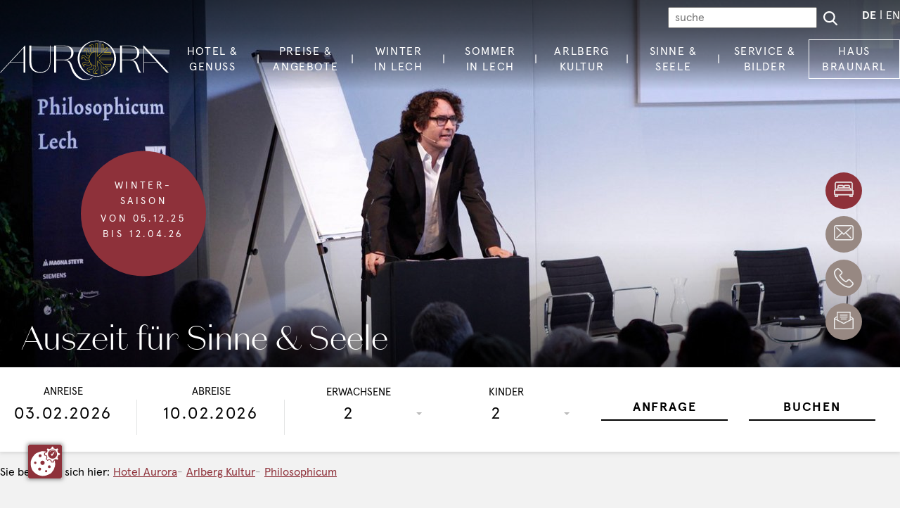

--- FILE ---
content_type: text/html; charset=utf-8
request_url: https://www.aurora-lech.com/arlberg-kultur/philosophicum/
body_size: 16536
content:
<!DOCTYPE html>
<html lang="de" class="no-js">
<head>

<meta charset="utf-8">
<!-- 
	This website is powered by TYPO3 - inspiring people to share!
	TYPO3 is a free open source Content Management Framework initially created by Kasper Skaarhoj and licensed under GNU/GPL.
	TYPO3 is copyright 1998-2026 of Kasper Skaarhoj. Extensions are copyright of their respective owners.
	Information and contribution at https://typo3.org/
-->




<meta name="generator" content="TYPO3 CMS">
<meta name="description" content="Jedes Jahr stellt Philosophicum in Lech mit mehr als 500 Besuchern ein Zentrum modernen philosophischen Austauschs dar.">
<meta name="referrer" content="origin">
<meta name="viewport" content="initial-scale=1.0, maximum-scale=1.0, user-scalable=0">
<meta name="robots" content="INDEX,FOLLOW">
<meta name="twitter:card" content="summary">


<link rel="stylesheet" href="/typo3temp/assets/css/7015c8c4ac5ff815b57530b221005fc6.css?1666612891" media="all">
<link rel="stylesheet" href="/fileadmin/templates/css/jquery-ui-1.10.4.custom.css?1748246085" media="all">
<link rel="stylesheet" href="/fileadmin/templates/css/selectric.css?1748246085" media="all">
<link rel="stylesheet" href="/typo3temp/assets/css/bootstrap_76a113a46571379d57452f0c601c62ac.css?1768483095" media="all" formatter="WapplerSystems\WsScss\Formatter\Autoprefixer">
<link rel="stylesheet" href="/fileadmin/templates/outdatedbrowser/outdatedbrowser.min.css?1748246085" media="all">
<link rel="stylesheet" href="/fileadmin/templates/css/slick.css?1748246085" media="all">
<link rel="stylesheet" href="/fileadmin/templates/css/slick-theme.css?1748246085" media="all">
<link rel="stylesheet" href="https://cdnjs.cloudflare.com/ajax/libs/jQuery.mmenu/7.0.6/jquery.mmenu.all.css" media="all">
<link rel="stylesheet" href="/fileadmin/templates/css/footable.bootstrap.min.css?1748246085" media="all">
<link rel="stylesheet" href="/typo3temp/assets/css/main_702823c1436a492b872fb7a2b46792eb.css?1768483095" media="all" formatter="WapplerSystems\WsScss\Formatter\Autoprefixer">
<link href="/fileadmin/templates/ext/news/Css/news-basic.css?1748246085" rel="stylesheet" >



<script src="/fileadmin/templates/js/modernizr.js?1748246085"></script>
<script src="/fileadmin/templates/js/UrlSerachParamsPollyfill.js?1748246085"></script>
<script src="/fileadmin/templates/js/mixitup.min.js?1748246085"></script>
<script src="/fileadmin/templates/js/mixitup-multifilter.min.js?1748246085"></script>
<script src="/fileadmin/templates/js/mixitup-pagination.min.js?1748246085"></script>


<script src="https://ccm19.webhome.at/public/app.js?apiKey=cbb691a041533259d29ddee3bbdce106302646cc53dcbb5f&amp;domain=841226e&amp;lang=de_DE" referrerpolicy="origin"></script>

    <link rel="apple-touch-icon" sizes="180x180" href="/apple-touch-icon.png">
    <link rel="icon" type="image/png" sizes="32x32" href="/favicon-32x32.png">
    <link rel="icon" type="image/png" sizes="16x16" href="/favicon-16x16.png">
    <link rel="manifest" href="/site.webmanifest">
    <link rel="mask-icon" href="/safari-pinned-tab.svg" color="#e2b900">
    <meta name="msapplication-TileColor" content="#ffffff">
    <meta name="theme-color" content="#ffffff">

      <!--[if lt IE 9]>
        <script src="https://oss.maxcdn.com/libs/html5shiv/3.7.0/html5shiv.js"></script>
        <script src="https://oss.maxcdn.com/libs/respond.js/1.4.2/respond.min.js"></script>
      <![endif]-->

  
<title> Philosophicum Lech - Moderner philosophischer Austausch - Hotel Aurora Lech</title>
<link rel="canonical" href="https://www.aurora-lech.com/arlberg-kultur/philosophicum/"/>

<link rel="alternate" hreflang="de" href="https://www.aurora-lech.com/arlberg-kultur/philosophicum/"/>
<link rel="alternate" hreflang="en" href="https://www.aurora-lech.com/en/arlberg-culture/philosophy/"/>
<link rel="alternate" hreflang="x-default" href="https://www.aurora-lech.com/arlberg-kultur/philosophicum/"/>
</head>
<body>

<div id="outdated"></div>
<div class="wrapAll">
  <div id="naviWrap" class="fixedWrap">
    <div class="naviWrapUpper">
      <form method="get" id="form_kesearch_pi1" name="form_kesearch_pi1"  action="/suche/">
        <span style="position: absolute !important; margin: 0 0 0 -99999px !important;"><input tabindex="-1" aria-hidden="true" type="text" name="d0fccaffd55e" value="" /></span><input type="text" id="ke_search_sword" name="tx_kesearch_pi1[sword]" placeholder="suche" />
        <input id="kesearchpagenumber" type="hidden" name="tx_kesearch_pi1[page]" value="1" />
        <input id="resetFilters" type="hidden" name="tx_kesearch_pi1[resetFilters]" value="0" />
        <input id="sortByField" type="hidden" name="tx_kesearch_pi1[sortByField]" value="" />
        <input id="sortByDir" type="hidden" name="tx_kesearch_pi1[sortByDir]" value="asc" />
        <div class="searchWrap"><div id="search"><svg xmlns="http://www.w3.org/2000/svg" viewBox="0 0 55 56.9"> <g id="b2bf307c-cd08-451a-acc7-7aeaa90fb193" data-name="Ebene 2"> <g id="e8755e5b-e12a-4803-b15e-0dcf642c120c" data-name="Capa 1"> <path class="changable-svg-part" d="M54.1,51.9,40.6,37.8A23,23,0,1,0,23,46a22.3,22.3,0,0,0,13.2-4.2L49.8,56a2.94,2.94,0,0,0,2.2.9,3.23,3.23,0,0,0,2.1-.8A2.9,2.9,0,0,0,54.1,51.9ZM23,6A17,17,0,1,1,6,23,17,17,0,0,1,23,6Z" style="fill:#fff"/> </g> </g></svg></div></div>
      </form>
      <div id="langNavi"><ul><li class="active"><a href="/arlberg-kultur/philosophicum/">DE</a></li><li><a href="/en/arlberg-culture/philosophy/">EN</a></li></ul></div>
    </div>
    <div class="naviWrapInner">
        <a href="/"><div id="logo"><svg version="1.1" xmlns="http://www.w3.org/2000/svg" xmlns:xlink="http://www.w3.org/1999/xlink" x="0px" y="0px" viewBox="0 0 477.21 118.31" style="enable-background:new 0 0 477.21 118.31;" xml:space="preserve"> <style type="text/css"> .st0{display:none;fill-rule:evenodd;clip-rule:evenodd;fill:#9C9FA1;} .st1{fill:#FFFFFF;} .st2{fill-rule:evenodd;clip-rule:evenodd;fill:#FFFFFF;}.st3{fill:#D9BB22;}</style> <g id="Typo_NEU"> <path class="st0" d="M273.87-337.5c-34.05,0-61.65,25.38-61.65,56.69s27.6,56.69,61.65,56.69c34.05,0,61.65-25.38,61.65-56.69 S307.92-337.5,273.87-337.5z M273.87-226.95c-29.75,0-53.86-24.11-53.86-53.86s24.11-53.86,53.86-53.86s53.86,24.11,53.86,53.86 S303.62-226.95,273.87-226.95z" /> <path class="st1" d="M142.65,21.08v46.64c0,19.28-12.93,29.84-28.44,29.84c-21.65,0-31.13-12.82-31.13-29.95V21.08h5.49v45.14 c0,17.13,7.22,29.19,25.64,29.19c15.51,0,27.02-9.63,27.02-28.27V21.08H142.65z" /> <path class="st1" d="M345.14,96.9h-5.52V21.08h25.56c15.27,0,29.03,5.2,29.03,20.36c0,14.52-13.87,19.93-22.31,20.15v0.22 c9.42,0.97,14.41,4.98,17.12,12.46l4.77,13.32c1.08,3.14,3.03,7.15,5.52,9.32h-6.5c-1.95-2.6-3.36-6.39-4.33-8.99l-4.55-12.46 c-3.25-8.99-8.02-13.32-19.82-13.32h-18.96V96.9z M345.14,60.76l21.51-0.03c11.59,0,21.17-3.58,21.17-19.29 c0-13.87-8.88-19.17-21.88-19.17h-20.8V60.76z" /> <path class="st2" d="M273.87,7.29c-29.94,0-54.21,22.56-54.21,50.39s24.27,50.39,54.21,50.39c29.94,0,54.21-22.56,54.21-50.39 S303.81,7.29,273.87,7.29z M273.87,106.79c-27.12,0-49.11-21.99-49.11-49.11s21.99-49.11,49.11-49.11s49.11,21.99,49.11,49.11 S301,106.79,273.87,106.79z" /> <path class="st1" d="M261.06,110.46c-14.32,10.61-32.95,6.85-47.55-12.85c-2.19-2.96-5.02-8.09-7.74-14.69l-3.1-8.66 c-2.71-7.47-7.69-11.48-17.12-12.46v-0.22c8.45-0.22,22.31-5.63,22.31-20.15c0-15.17-13.76-20.36-29.03-20.36h-25.56V96.9h5.52 V62.13h18.96c11.81,0,16.57,4.33,19.82,13.32l4.55,12.46c0.84,2.25,2.01,5.39,3.57,7.88c1.05,2.01,2.27,3.98,3.69,5.9 c13.31,17.96,36.08,21.66,52.3,9.64C261.73,111.31,261.07,110.45,261.06,110.46z M158.8,60.75V22.27h20.8 c13,0,21.88,5.31,21.88,19.17c0,15.71-9.46,19.31-21.05,19.31H158.8z" /> <path class="st2" d="M71.78,96.9l0-75.83h-0.92L0,96.9h2.13l25.83-27.64h38.65l0.21,27.64H71.78z M66.82,27.68l-0.21,40.17H29.28 L66.82,27.68z" /> <path class="st2" d="M407.08,96.9l0-27.64h38.16l25.83,27.64h6.14l-70.92-75.83h-0.92l0.21,75.83H407.08z M443.92,67.85h-36.84 V28.43L443.92,67.85z" /> </g> <g id="Sonne_NEU_1_"> <path class="st3" d="M317,55.1h-35.99l9.02-9.03h24.86l-2.13-6.4h-16.32l10.12-10.12l-4.53-4.53L294,33.06V19.28l-6.4-2.13v22.32 l-11.12,11.12V14.64h-6.4l0,22.43c-1,0.14-1.97,0.38-2.92,0.65c-0.75-0.42-1.53-0.87-2.16-1.41c-0.89-0.72-1.41-1.65-1.55-2.77 c-0.08-0.53-0.09-1.12-0.02-1.79c0.03-0.57,0.12-1.2,0.25-1.91l0.02-0.1c0.12-0.62,0.25-1.25,0.4-1.87c0.18-0.64,0.37-1.4,0.5-2.18 c0.23-1.42,0.43-3.07-0.1-4.76c-0.34-0.99-0.98-1.8-1.75-2.21c-0.72-0.42-1.6-0.61-2.61-0.55c-1.71,0.12-3.23,0.76-4.36,1.31 c-1.16,0.57-2.34,1.28-3.71,2.26l-1.99,1.42l2.39-0.53c1.38-0.3,2.49-0.43,3.47-0.38c0.63,0.04,1.14,0.15,1.56,0.33 c0.45,0.2,0.79,0.5,0.94,0.85c0.3,0.7,0.18,1.62-0.4,2.92c-0.26,0.58-0.59,1.14-0.95,1.74c-0.28,0.47-0.56,0.94-0.81,1.42 c-0.71,1.32-1.19,2.46-1.48,3.58c-0.27,1.08-0.46,2.68,0.23,4.18c0.62,1.46,1.86,2.43,2.73,3.04c0.62,0.42,1.32,0.79,2.11,1.13 c-0.82,0.64-1.58,1.35-2.3,2.11c-0.83,0.02-1.69,0.01-2.48-0.14c-1.13-0.18-2.05-0.72-2.73-1.62c-0.33-0.42-0.64-0.93-0.92-1.54 c-0.26-0.51-0.5-1.1-0.74-1.78l-0.04-0.12c-0.2-0.59-0.41-1.19-0.58-1.79c-0.17-0.64-0.38-1.4-0.66-2.14 c-0.54-1.41-1.17-2.88-2.48-4.07c-0.77-0.66-1.69-1.04-2.53-1.04c-0.03,0-0.06,0-0.1,0c-0.83,0-1.68,0.28-2.52,0.83 c-1.42,0.97-2.41,2.28-3.11,3.32c-0.72,1.08-1.38,2.29-2.07,3.82l-1.01,2.24l1.8-1.66c1.04-0.96,1.93-1.62,2.81-2.07 c0.56-0.28,1.06-0.44,1.51-0.5c0.49-0.05,0.93,0.04,1.24,0.27c0.61,0.45,0.97,1.32,1.12,2.72c0.07,0.63,0.06,1.29,0.05,1.98 c-0.01,0.54-0.02,1.09,0.01,1.63c0.04,1.5,0.21,2.72,0.52,3.85c0.3,1.07,0.95,2.55,2.3,3.5c1.28,0.95,2.83,1.17,3.89,1.26 c0.23,0.01,0.47,0.02,0.72,0.02c0.5,0,1.04-0.04,1.59-0.11c-0.44,1.1-0.78,2.24-1.03,3.41c-0.75,0.48-1.48,0.92-2.25,1.22 c-1.05,0.44-2.12,0.46-3.17,0.05c-0.5-0.18-1.03-0.46-1.59-0.83c-0.49-0.3-1-0.67-1.56-1.13l-0.15-0.12 c-0.47-0.38-0.94-0.77-1.39-1.18c-0.51-0.48-1.06-1-1.68-1.48c-1.19-0.92-2.5-1.84-4.24-2.17c-1.03-0.17-2.05,0.01-2.77,0.49 c-0.71,0.44-1.29,1.12-1.72,2.04c-0.71,1.57-0.86,3.2-0.91,4.46c-0.05,1.29,0.02,2.67,0.24,4.33l0.31,2.43l0.67-2.36 c0.38-1.36,0.8-2.39,1.31-3.24c0.33-0.54,0.67-0.93,1.03-1.21c0.39-0.3,0.82-0.46,1.2-0.42c0.76,0.06,1.51,0.61,2.38,1.73 c0.39,0.5,0.73,1.06,1.08,1.66c0.28,0.47,0.56,0.94,0.86,1.38c0.83,1.26,1.61,2.21,2.46,3.01c0.82,0.75,2.15,1.67,3.79,1.78 c0.16,0.01,0.31,0.02,0.46,0.02c1.4,0,2.65-0.55,3.51-0.99c0.65-0.34,1.29-0.77,1.96-1.29c0.19,1.08,0.47,2.12,0.81,3.14 c-0.38,0.76-0.8,1.53-1.31,2.17c-0.69,0.91-1.6,1.47-2.71,1.65c-0.52,0.1-1.12,0.13-1.79,0.09c-0.58-0.01-1.21-0.07-2.01-0.2 c-0.63-0.1-1.27-0.2-1.89-0.33c-0.69-0.16-1.43-0.32-2.2-0.42c-1.49-0.19-3.09-0.32-4.75,0.28c-0.98,0.38-1.76,1.05-2.14,1.83 c-0.39,0.74-0.55,1.62-0.46,2.63c0.18,1.71,0.88,3.2,1.47,4.3c0.61,1.14,1.37,2.29,2.4,3.62l1.5,1.94l-0.62-2.37 c-0.36-1.37-0.52-2.47-0.51-3.46c0.02-0.63,0.11-1.14,0.27-1.57c0.18-0.46,0.47-0.81,0.82-0.97c0.68-0.33,1.62-0.24,2.93,0.29 c0.59,0.23,1.16,0.55,1.77,0.88c0.48,0.26,0.96,0.53,1.44,0.75c1.34,0.66,2.5,1.09,3.64,1.35c1.09,0.23,2.7,0.35,4.17-0.39 c1.44-0.68,2.36-1.95,2.94-2.85c0.39-0.63,0.73-1.34,1.04-2.14c0.74,0.87,1.54,1.68,2.41,2.42c0.06,0.83,0.09,1.7-0.01,2.51 c-0.12,1.14-0.62,2.08-1.48,2.81c-0.4,0.35-0.89,0.68-1.49,1c-0.5,0.28-1.07,0.55-1.74,0.83l-0.12,0.05 c-0.58,0.23-1.17,0.47-1.76,0.67c-0.67,0.21-1.39,0.45-2.1,0.76c-1.38,0.61-2.81,1.31-3.94,2.68c-0.64,0.83-0.97,1.8-0.9,2.67 c0.04,0.84,0.36,1.67,0.96,2.49c1.04,1.37,2.4,2.29,3.47,2.94c1.11,0.67,2.36,1.26,3.92,1.88l2.28,0.89l-1.75-1.72 c-1.01-0.99-1.71-1.85-2.21-2.71c-0.31-0.55-0.5-1.04-0.57-1.49c-0.08-0.49-0.01-0.93,0.2-1.25c0.42-0.63,1.27-1.03,2.66-1.26 c0.63-0.1,1.28-0.12,1.98-0.15c0.54-0.02,1.09-0.04,1.62-0.09c1.5-0.12,2.71-0.35,3.82-0.71c1.05-0.36,2.5-1.08,3.38-2.47 c0.89-1.32,1.03-2.88,1.06-3.95c0.01-0.74-0.08-1.53-0.22-2.38c0.81,0.27,1.64,0.52,2.5,0.7c0.45,0.7,0.9,1.45,1.19,2.19 c0.44,1.05,0.47,2.12,0.07,3.17c-0.18,0.5-0.45,1.03-0.82,1.59c-0.3,0.49-0.67,1-1.12,1.57l-0.1,0.12 c-0.39,0.48-0.79,0.96-1.2,1.42c-0.46,0.48-0.99,1.06-1.47,1.69c-0.91,1.2-1.83,2.51-2.15,4.25c-0.16,1.03,0.02,2.05,0.5,2.77 c0.44,0.71,1.12,1.29,2.04,1.72c1.57,0.7,3.21,0.84,4.46,0.89c0.24,0.01,0.47,0.01,0.72,0.01c1.09,0,2.26-0.09,3.62-0.27l2.43-0.32 l-2.36-0.66c-1.36-0.38-2.39-0.79-3.24-1.3c-0.54-0.33-0.94-0.67-1.22-1.02c-0.31-0.39-0.46-0.81-0.43-1.2 c0.06-0.76,0.61-1.52,1.72-2.39c0.5-0.39,1.06-0.73,1.65-1.08c0.47-0.28,0.94-0.56,1.38-0.87c1.25-0.83,2.2-1.61,3-2.47 c0.75-0.82,1.66-2.15,1.76-3.8c0.14-1.58-0.49-3.02-0.98-3.97c-0.43-0.8-1.41-2.05-1.75-2.47V66.03l9.15,9.15v24.85l6.4-2.13V81.58 l9.99,9.99l4.53-4.53l-7.9-7.9h13.79l2.13-6.4h-22.32L281.01,61.5H317V55.1z M255.98,36.86c-0.44-0.97-0.51-2.23-0.18-3.53 c0.28-1.04,0.72-2.11,1.4-3.37c0.24-0.47,0.51-0.92,0.78-1.36c0.36-0.59,0.73-1.21,1.01-1.85c0.44-0.99,0.96-2.45,0.4-3.72 c-0.25-0.58-0.77-1.07-1.45-1.37l0,0c-0.53-0.23-1.15-0.37-1.9-0.41c-0.16-0.01-0.32-0.01-0.48-0.01c-0.31,0-0.63,0.01-0.96,0.04 c0.57-0.35,1.12-0.65,1.66-0.91c1.11-0.54,2.46-1.1,3.98-1.21c0.8-0.04,1.49,0.1,2.05,0.43c0.56,0.3,1.03,0.91,1.29,1.65 c0.46,1.47,0.28,2.92,0.06,4.28c-0.12,0.74-0.31,1.46-0.49,2.09c-0.16,0.64-0.29,1.29-0.41,1.93l-0.02,0.1 c-0.15,0.76-0.23,1.43-0.27,2.02c-0.07,0.73-0.06,1.41,0.03,2c0.17,1.37,0.82,2.52,1.9,3.4c0.45,0.38,0.95,0.72,1.47,1.04 c-1.79,0.64-3.49,1.51-5.06,2.61c-0.94-0.37-1.74-0.78-2.42-1.23C257.59,38.94,256.51,38.09,255.98,36.86z M250.98,49.49 c-0.93-0.08-2.3-0.27-3.38-1.07c-0.87-0.62-1.56-1.67-1.92-2.96c-0.29-1.04-0.44-2.19-0.48-3.62c-0.03-0.52-0.02-1.05-0.01-1.57 c0.01-0.69,0.02-1.41-0.06-2.11c-0.12-1.07-0.4-2.59-1.52-3.42c-0.42-0.31-0.97-0.47-1.57-0.47c-0.12,0-0.25,0.01-0.37,0.02h0 c-0.57,0.07-1.18,0.26-1.85,0.6c-0.41,0.21-0.82,0.46-1.24,0.75c0.32-0.59,0.64-1.12,0.98-1.62c0.65-0.96,1.56-2.18,2.83-3.05 c0.67-0.44,1.33-0.66,1.99-0.66c0,0,0,0,0.01,0c0.6-0.04,1.35,0.27,1.94,0.78c1.13,1.03,1.71,2.38,2.21,3.67 c0.26,0.7,0.46,1.42,0.63,2.05c0.18,0.63,0.39,1.25,0.6,1.85l0.04,0.12c0.25,0.72,0.51,1.35,0.78,1.89 c0.31,0.67,0.66,1.25,1.03,1.72c0.84,1.1,1.97,1.77,3.35,1.99c0.57,0.11,1.16,0.15,1.75,0.16c-1.22,1.45-2.24,3.07-3.04,4.8 C252.68,49.49,251.8,49.54,250.98,49.49z M249.6,62.39c-0.83,0.43-2.1,0.98-3.44,0.86c-1.06-0.07-2.2-0.61-3.19-1.51 c-0.79-0.74-1.52-1.63-2.31-2.83c-0.3-0.43-0.57-0.88-0.83-1.33c-0.35-0.6-0.72-1.21-1.15-1.76c-0.66-0.85-1.7-2-3.09-2.11 c-0.06,0-0.12-0.01-0.18-0.01c-0.58,0-1.18,0.22-1.71,0.64l0,0c-0.45,0.35-0.86,0.84-1.26,1.48c-0.24,0.39-0.46,0.82-0.66,1.29 c-0.04-0.67-0.04-1.29-0.02-1.9c0.05-1.16,0.19-2.67,0.82-4.08c0.34-0.73,0.79-1.27,1.35-1.61c0.53-0.35,1.29-0.47,2.06-0.35 c1.51,0.29,2.71,1.13,3.8,1.97c0.58,0.45,1.11,0.94,1.61,1.42c0.47,0.43,0.95,0.83,1.43,1.22l0.15,0.12 c0.6,0.49,1.14,0.88,1.66,1.2c0.61,0.41,1.21,0.72,1.78,0.92c1.29,0.49,2.61,0.47,3.89-0.06c0.55-0.21,1.08-0.5,1.61-0.8 c-0.29,1.88-0.32,3.79-0.1,5.69C251.05,61.5,250.32,62.01,249.6,62.39z M256.08,71.36c-0.34,0.96-0.71,1.76-1.14,2.46 c-0.5,0.79-1.31,1.91-2.53,2.48c-0.95,0.48-2.21,0.59-3.52,0.31c-1.05-0.24-2.14-0.64-3.42-1.27c-0.48-0.22-0.94-0.47-1.39-0.73 c-0.61-0.33-1.23-0.68-1.88-0.94c-1-0.4-2.48-0.86-3.73-0.26c-0.57,0.27-1.04,0.81-1.31,1.5l0,0c-0.21,0.53-0.32,1.16-0.34,1.92 c0,0.46,0.02,0.94,0.09,1.45c-0.37-0.56-0.69-1.09-0.97-1.62c-0.58-1.09-1.19-2.41-1.36-3.93c-0.07-0.8,0.04-1.49,0.35-2.07 c0.28-0.57,0.87-1.06,1.6-1.35c0.78-0.28,1.56-0.37,2.33-0.37c0.66,0,1.32,0.07,1.95,0.15c0.72,0.09,1.43,0.25,2.11,0.41 c0.65,0.14,1.31,0.24,2.04,0.36c0.75,0.12,1.42,0.18,2.03,0.19c0.73,0.04,1.41,0,2-0.1c1.37-0.23,2.49-0.91,3.33-2.02 c0.37-0.46,0.69-0.98,0.98-1.51c0.1,0.24,0.21,0.48,0.31,0.71c0.04,0.09,0.07,0.18,0.12,0.26 C254.36,68.78,255.14,70.11,256.08,71.36z M265.23,78.29c0.2,0.99,0.29,1.88,0.28,2.7c-0.03,0.94-0.15,2.31-0.9,3.42 c-0.57,0.9-1.59,1.64-2.86,2.07c-1.02,0.33-2.16,0.54-3.59,0.66c-0.52,0.05-1.04,0.07-1.56,0.09c-0.69,0.02-1.41,0.05-2.1,0.16 c-1.07,0.17-2.57,0.53-3.34,1.69c-0.35,0.53-0.48,1.23-0.36,1.96v0c0.09,0.57,0.32,1.16,0.69,1.82c0.23,0.4,0.5,0.79,0.81,1.2 c-0.6-0.29-1.15-0.58-1.67-0.9c-1.06-0.64-2.26-1.46-3.18-2.68c-0.47-0.65-0.73-1.3-0.76-1.96c-0.05-0.63,0.2-1.36,0.69-1.98 c0.98-1.18,2.29-1.83,3.56-2.39c0.67-0.29,1.36-0.52,2.02-0.73c0.62-0.21,1.22-0.45,1.82-0.69l0.12-0.05 c0.71-0.29,1.32-0.58,1.84-0.88c0.65-0.34,1.22-0.72,1.66-1.12c1.06-0.89,1.67-2.06,1.82-3.44c0.08-0.58,0.09-1.19,0.07-1.79 c0.26,0.19,0.53,0.38,0.8,0.56c0.2,0.14,0.41,0.28,0.61,0.41c0.17,0.11,0.34,0.21,0.51,0.31 C263.17,77.34,264.18,77.86,265.23,78.29z M263.42,76.3c-0.12-0.07-0.25-0.13-0.37-0.2c-0.26-0.15-0.52-0.32-0.77-0.48 c-0.29-0.19-0.59-0.37-0.87-0.57c-0.02-0.01-0.04-0.03-0.06-0.04c-0.44-0.32-0.87-0.66-1.29-1.01l-0.49-0.41 c-1.95-1.74-3.56-3.83-4.73-6.18c-0.06-0.13-0.13-0.25-0.19-0.38c-0.15-0.31-0.28-0.63-0.41-0.95c-0.12-0.3-0.24-0.6-0.35-0.91 c-0.76-2.14-1.18-4.42-1.19-6.8c0-0.03,0-0.05,0-0.08c0-0.57,0.03-1.13,0.08-1.69c0.01-0.08,0.01-0.16,0.02-0.25 c0.04-0.47,0.11-0.93,0.19-1.39c0.03-0.17,0.05-0.34,0.08-0.5c0.28-1.46,0.73-2.87,1.3-4.2l0,0l0.11-0.25 c0.94-2.08,2.2-3.97,3.75-5.62l0.82-0.87l-0.02,0c2.96-2.83,6.77-4.79,11.05-5.44l0,40.47C267.7,78.18,265.45,77.4,263.42,76.3z M316,60.5h-37.4l13.24,13.24h21.35l-1.47,4.4h-15.48l8.9,8.9l-3.11,3.11l-10.99-10.99v18.01l-4.4,1.47V74.77l-11.15-11.15v15.64 l0.11,0.14c0.01,0.02,1.29,1.58,1.75,2.44c0.43,0.83,0.98,2.1,0.87,3.43c-0.06,1.07-0.6,2.2-1.5,3.19 c-0.74,0.79-1.63,1.53-2.82,2.32c-0.43,0.3-0.88,0.57-1.33,0.84c-0.59,0.36-1.21,0.72-1.76,1.15c-0.85,0.67-1.99,1.71-2.1,3.1 c-0.05,0.63,0.18,1.3,0.64,1.89c0.36,0.45,0.84,0.86,1.48,1.26c0.4,0.24,0.82,0.45,1.29,0.65c-0.67,0.04-1.29,0.05-1.9,0.02 c-1.16-0.04-2.67-0.17-4.08-0.8c-0.73-0.34-1.27-0.79-1.61-1.34c-0.35-0.53-0.48-1.29-0.36-2.06c0.28-1.51,1.12-2.71,1.96-3.81 c0.45-0.59,0.96-1.14,1.41-1.62c0.43-0.48,0.84-0.97,1.24-1.46l0.1-0.12c0.48-0.6,0.88-1.15,1.19-1.66 c0.4-0.61,0.71-1.22,0.92-1.78c0.49-1.29,0.46-2.61-0.08-3.89c-0.21-0.54-0.49-1.07-0.8-1.59c0.14,0.02,0.28,0.04,0.42,0.05 l0.56,0.07l0-64.04h4.4v37.36l13.12-13.12V18.53L293,20v15.48l9.03-9.03l3.11,3.11l-11.12,11.12h18.02l1.47,4.4h-23.89L278.6,56.1 H316V60.5z" /> </g> </svg></div></a>
      <div id="mobileNaviTriggerWrap"><a href="#mobileNaviTrigger" id="hamburger"><span></span></a></div>
      <div id="mainNavi"><nav class="navbar navbar-expand-lg"><ul class="navbar-nav mr-auto"><li class="nav-item dropdown"><a href="/hotel-genuss/" class="nav-link dropdown-toggle" data-toggle="dropdown" title="Hotel &amp; Genuss">Hotel & Genuss</a><ul class="dropdown-menu"><li><a href="/hotel-genuss/ueber-uns/" class="dropdown-item" title="Über uns">Über uns</a></li><li><a href="/hotel-genuss/familienurlaub/" class="dropdown-item" title="Familienurlaub">Familienurlaub</a></li><li><a href="/hotel-genuss/hotel-im-winter/" class="dropdown-item" title="Hotel im Winter">Hotel im Winter</a></li><li><a href="/hotel-genuss/hotel-im-sommer/" class="dropdown-item" title="Hotel im Sommer">Hotel im Sommer</a></li><li><a href="/hotel-genuss/wellness-private-spa/" class="dropdown-item" title="Wellness &amp; Private Spa">Wellness & Private Spa</a></li><li><a href="/hotel-genuss/kulinarik-wein/" class="dropdown-item" title="Kulinarik &amp; Wein">Kulinarik & Wein</a></li><li><a href="/hotel-genuss/urlaub-mit-hund/" class="dropdown-item" title="Urlaub mit Hund">Urlaub mit Hund</a></li></ul></li><li class="nav-item dropdown"><a href="/preise-angebote/zimmer/" class="nav-link dropdown-toggle" data-toggle="dropdown" title="Preise &amp; Angebote">Preise & Angebote</a><ul class="dropdown-menu"><li><a href="/preise-angebote/zimmer/" class="dropdown-item" title="Zimmer">Zimmer</a><ul class="dropdown-under"><li><a href="/preise-und-angebote/zimmer/preise-winter/" class="dropdown-item" title="Preise Winter">Preise Winter</a></li><li><a href="/preise-und-angebote/zimmer/preise-sommer/" class="dropdown-item" title="Preise Sommer">Preise Sommer</a></li><li><a href="/preise-und-angebote/zimmer/kinderpreise/" class="dropdown-item" title="Kinderpreise">Kinderpreise</a></li></ul></li><li><a href="/preise-angebote/pauschalen/" class="dropdown-item" title="Pauschalen">Pauschalen</a><ul class="dropdown-under"><li><a href="/preise-angebote/pauschalen/restplaetze/" class="dropdown-item" title="Restplätze">Restplätze</a></li><li><a href="/preise-und-angebote/pauschalen/winterpauschalen/" class="dropdown-item" title="Winterpauschalen">Winterpauschalen</a></li><li><a href="/preise-und-angebote/pauschalen/sommerpauschalen/" class="dropdown-item" title="Sommerpauschalen">Sommerpauschalen</a></li></ul></li><li><a href="/preise-angebote/inklusivleistungen/" class="dropdown-item" title="Inklusivleistungen">Inklusivleistungen</a></li><li><a href="/preise-angebote/wissenswertes/" class="dropdown-item" title="Wissenswertes">Wissenswertes</a></li></ul></li><li class="nav-item dropdown"><a href="/winter-in-lech/" class="nav-link dropdown-toggle" data-toggle="dropdown" title="Winter in Lech">Winter in Lech</a><ul class="dropdown-menu"><li><a href="/winter-in-lech/alternativen-zum-skifahren/" class="dropdown-item" title="Alternativen zum Skifahren">Alternativen zum Skifahren</a></li><li><a href="/winter-in-lech/skifahren/" class="dropdown-item" title="Skifahren">Skifahren</a></li><li><a href="/winter-in-lech/skigebiet/" class="dropdown-item" title="Skigebiet">Skigebiet</a></li><li><a href="/winter-in-lech/skischule/" class="dropdown-item" title="Skischule">Skischule</a></li><li><a href="/winter-in-lech/kinder-skischule/" class="dropdown-item" title="Kinder-Skischule">Kinder-Skischule</a></li><li><a href="/winter-in-lech/ski-service/" class="dropdown-item" title="Ski-Service">Ski-Service</a></li></ul></li><li class="nav-item dropdown"><a href="/sommer-in-lech/" class="nav-link dropdown-toggle" data-toggle="dropdown" title="Sommer in Lech">Sommer in Lech</a><ul class="dropdown-menu"><li><a href="/sommer-in-lech/lech-card/" class="dropdown-item" title="Lech Card">Lech Card</a></li><li><a href="/sommer-in-lech/wandern-huetten/" class="dropdown-item" title="Wandern &amp; Hütten">Wandern & Hütten</a></li><li><a href="/sommer-in-lech/lechweg/" class="dropdown-item" title="Lechweg">Lechweg</a></li><li><a href="/sommer-in-lech/mountainbiken/" class="dropdown-item" title="Mountainbiken">Mountainbiken</a></li><li><a href="/sommer-in-lech/laufen-und-nordic-walking/" class="dropdown-item" title="Laufen und Nordic Walking">Laufen und Nordic Walking</a></li><li><a href="/sommer-in-lech/fischen-und-angeln/" class="dropdown-item" title="Fischen und Angeln">Fischen und Angeln</a></li><li><a href="/sommer-in-lech/der-gruene-ring/" class="dropdown-item" title="Der Grüne Ring">Der Grüne Ring</a></li><li><a href="/sommer-in-lech/golf/" class="dropdown-item" title="Golf">Golf</a></li><li><a href="/sommer-in-lech/auto-motorradtouren/" class="dropdown-item" title="Auto- &amp; Motorradtouren">Auto- & Motorradtouren</a></li><li><a href="/sommer-in-lech/waldschwimmbad/" class="dropdown-item" title="Waldschwimmbad">Waldschwimmbad</a></li><li><a href="/sommer-in-lech/sportparklech/" class="dropdown-item" title="Sport.Park.Lech">Sport.Park.Lech</a></li></ul></li><li class="nav-item dropdown active"><a href="/arlberg-kultur/" class="nav-link dropdown-toggle" data-toggle="dropdown" title="Arlberg Kultur">Arlberg Kultur</a><ul class="dropdown-menu"><li><a href="/arlberg-kultur/veranstaltungen/" class="dropdown-item" title="Veranstaltungen">Veranstaltungen</a></li><li><a href="/arlberg-kultur/ausflugsziele/" class="dropdown-item" title="Ausflugsziele">Ausflugsziele</a></li><li><a href="/arlberg-kultur/arlberg-classic-car-rally/" class="dropdown-item" title="Arlberg Classic Car Rally">Arlberg Classic Car Rally</a></li><li><a href="/arlberg-kultur/lech-classic-festival/" class="dropdown-item" title="Lech Classic Festival">Lech Classic Festival</a></li><li class="active"><a href="/arlberg-kultur/philosophicum/" class="dropdown-item active" title="Philosophicum">Philosophicum</a></li><li><a href="/arlberg-kultur/tanzcafe/" class="dropdown-item" title="Tanzcafé">Tanzcafé</a></li></ul></li><li class="nav-item dropdown"><a href="/sinne-seele/" class="nav-link dropdown-toggle" data-toggle="dropdown" title="Sinne &amp; Seele">Sinne & Seele</a><ul class="dropdown-menu"><li><a href="/sinne-seele/berge-fuer-die-seele/" class="dropdown-item" title="Berge für die Seele">Berge für die Seele</a></li><li><a href="/sinne-seele/literatur-am-berg/" class="dropdown-item" title="Literatur am Berg">Literatur am Berg</a></li><li><a href="/sinne-seele/kraft-lieblingsplaetze/" class="dropdown-item" title="Kraft- &amp; Lieblingsplätze">Kraft- & Lieblingsplätze</a></li><li><a href="/arlberg-kultur/philosophicum/" class="dropdown-item" title="Philosophicum">Philosophicum</a></li></ul></li><li class="nav-item dropdown"><a href="/service-bilder/lage-anreise/" class="nav-link dropdown-toggle" data-toggle="dropdown" title="Service &amp; Bilder">Service & Bilder</a><ul class="dropdown-menu"><li><a href="/service-bilder/lage-anreise/" class="dropdown-item" title="Lage &amp; Anreise">Lage & Anreise</a></li><li><a href="/anfrage/" class="dropdown-item" title="Unverbindliche Anfrage - Hotel Aurora in Lech am Arlberg">Unverbindliche Anfrage</a></li><li><a href="/service-bilder/bilder/" class="dropdown-item" title="Bilder">Bilder</a></li><li><a href="/service-bilder/hotelrundgang/" class="dropdown-item" title="Hotelrundgang">Hotelrundgang</a></li><li><a href="/service-bilder/lech-360-grad/" class="dropdown-item" title="Lech 360 Grad">Lech 360 Grad</a></li><li><a href="/service-bilder/downloads/" class="dropdown-item" title="Downloads">Downloads</a></li><li><a href="/service-bilder/gutscheine/" class="dropdown-item" title="Gutscheine">Gutscheine</a></li><li><a href="/newsletter/" class="dropdown-item" title="Newsletter - Hotel Aurora in Lech">Newsletter</a></li><li><a href="/service-bilder/blog/" class="dropdown-item" title="Blog">Blog</a></li><li><a href="/service-bilder/karriere/" class="dropdown-item" title="Karriere">Karriere</a></li></ul></li><li class="nav-item"><a href="https://www.braunarl.com/" target="_blank" class="nav-link" title="Haus Braunarl">Haus Braunarl</a></li></ul></nav></div>
    </div>
  </div>
  <div id="header">
      <div class="slickHeaderWrap">
      <div id="slickSlider923" class="slickHeaderSlider slickHeaderSliderPosition">
        
          
            <div class="slickSliderSingle">
				<picture>
				  <source srcset="/fileadmin/_processed_/7/7/csm_philosophicum-lech-sikommunikation_314e44a121.jpg" media="(max-width: 480px)">
				  <source srcset="/fileadmin/_processed_/7/7/csm_philosophicum-lech-sikommunikation_97e2510996.jpg" media="(min-width: 481px) and (max-width: 768px)">
				  <source srcset="/fileadmin/_processed_/7/7/csm_philosophicum-lech-sikommunikation_2229f5b88d.jpg" media="(min-width: 769px) and (max-width: 1024px)">
				  <source srcset="/fileadmin/_processed_/7/7/csm_philosophicum-lech-sikommunikation_7360654f3e.jpg" media="(min-width: 1025px) and (max-width: 1280px)">
				  <source srcset="/fileadmin/_processed_/7/7/csm_philosophicum-lech-sikommunikation_1c3e28f549.jpg" media="(min-width: 1281px)">
				  <img src="/fileadmin/_processed_/7/7/csm_philosophicum-lech-sikommunikation_1c3e28f549.jpg" width="1920" height="700" alt="Philosophicum Lech">
			     </picture>	
				  
            </div>
          
        
      </div>
      <script>
        window.addEventListener("load", slickSlider923, false);
        function slickSlider923 () {
          
          $("#slickSlider923").slick({
          	rows:false,
            dots: true,
            infinite: true,
            speed: 1000,
            arrows: true,
            slidesToShow: 1,
            adaptiveHeight: true,
            variableWidth: false,
            centerMode: false,
            autoplay: false,
            autoplaySpeed: 5000,
          });
          $('.slickHeaderSlider').show();
        }
      </script>
    </div>
      <div id="c737" class="slogan-wrapper">
	<div class="slogan">
		Auszeit für Sinne &amp; Seele
	</div>
</div>
      <div id="c734" class="sticky-nav">
	
		<a href="/buchen/">
			<div class="stickyElementWrap">
				<div class="stickyToolTip">Buchen</div>
				<div class="sticky-element">
					
						
							<div class="sticky-icon"><img src="/fileadmin/userdaten/icons/buchen.svg" width="1" height="1" alt=""></div>
						
					
				</div>
			</div>
		</a>	
	
		<a href="mailto:hotel@aurora-lech.com">
			<div class="stickyElementWrap">
				<div class="stickyToolTip">Email Kontakt</div>
				<div class="sticky-element">
					
						
							<div class="sticky-icon"><img src="/fileadmin/userdaten/icons/mail.svg" width="1" height="1" alt=""></div>
						
					
				</div>
			</div>
		</a>	
	
		<a href="tel:+43558323540">
			<div class="stickyElementWrap">
				<div class="stickyToolTip">Anrufen</div>
				<div class="sticky-element">
					
						
							<div class="sticky-icon"><img src="/fileadmin/userdaten/icons/phone.svg" width="1" height="1" alt=""></div>
						
					
				</div>
			</div>
		</a>	
	
		<a href="/newsletter/">
			<div class="stickyElementWrap">
				<div class="stickyToolTip">Newsletter</div>
				<div class="sticky-element">
					
						
							<div class="sticky-icon"><img src="/fileadmin/userdaten/icons/newsletter.svg" width="1" height="1" alt=""></div>
						
					
				</div>
			</div>
		</a>	
	
</div>

<script>
	
	document.addEventListener('DOMContentLoaded', function(event) {
	  $('.sticky-element').hover(function(){
			$('stickyToolTip').css('display', 'block');
		}, function(){
			$('stickyToolTip').css('display', 'none');
		});
	})

	
</script>
      <div id="c735" class="sticky-button">
	
	 	
	 	<div class="sticky-button-inner">
	 	<a href="https://www.aurora-lech.com/preise-und-angebote/zimmer/preise-winter/">
				
					
							<div class="sButton"><img src="/fileadmin/user_upload/badge.svg" width="1" height="1" alt=""></div>
							<p>WINTER-<br />
SAISON</p>
							<p>VON 05.12.25<br />
BIS 12.04.26</p>
					
				
				</a>
				</div>
		
	
</div>
      <div id="c736" class="requestform">
    <div class="powermailform">
        <form id="quickform" action="/anfrage/" method="get" class="requestforms flexContainer">
            <div class="quickform_input"><div class="label">Anreise</div><span style="position: absolute !important; margin: 0 0 0 -99999px !important;"><input tabindex="-1" aria-hidden="true" type="text" name="d0fccaffd55e" value="" /></span><input type="text" name="tx_powermail_pi1[field][anreise]" class="quickArrival" placeholder="Anreise"  /></div>
            <div class="quickform_input"><div class="label">Abreise</div><input type="text" name="tx_powermail_pi1[field][abreise]" class="quickDeparture" placeholder="Abreise"  /></div>
            <div class="quickform_input">
                <div class="label">Erwachsene</div>
                <select name="tx_powermail_pi1[field][erwachsene]" class="quickAdults cs-select">
                    <!--<option value="" selected="selected">Erwachsene</option> -->
                    <option value="">0</option>
                    <option value="0" >1</option>
                    <option value="00" selected="selected">2</option>
                    <option value="000">3</option>
                    <option value="0000">4</option>
                    <option value="00000">5</option>
                    <option value="000000">6</option>
                    <option value="0000000">7</option>
                    <option value="00000000">8</option>
                    <option value="000000000">9</option>
                    <option value="0000000000">10</option>
                    <option value="00000000000">11</option>
                    <option value="000000000000">12</option>
                </select>
            </div>
            <div class="quickform_input">
                <div class="label">Kinder</div>
                <select name="tx_powermail_pi1[field][kinder]" class="quickKids cs-select">
                    <!--<option value="" selected="selected">Kinder</option> -->
                    <option value="">0</option>
                    <option value="2">1</option>
                    <option value="22" selected="selected">2</option>
                    <option value="222">3</option>
                    <option value="2222">4</option>
                    <option value="22222">5</option>
                    <option value="222222">6</option>
                    <option value="2222222">7</option>
                    <option value="22222222">8</option>
                    <option value="222222222">9</option>
                    <option value="2222222222">10</option>
                    <option value="22222222222">11</option
                    ><option value="222222222222">12</option>
                </select>
            </div>
            <div class="submitinput">
                <input type="submit" name="submit" value="Anfrage" class="inputrequestbtn"  />
            </div>
        </form>
        <form id="bookform" action="/buchen/" method="get" class="bookingforms flexContainer">
            <span style="position: absolute !important; margin: 0 0 0 -99999px !important;"><input tabindex="-1" aria-hidden="true" type="text" name="d0fccaffd55e" value="" /></span><input type="hidden" name="from" class="quickArrival2" value="" />
            <input type="hidden" name="to" class="quickDeparture2" value=""/>
            <input type="hidden" name="persons"  value="" />
           
            <div class="submitinput">
                <input type="submit" name="submit" value="Buchen" class="inputbookbtn"  />
            </div>
        </form>
    </div>
</div>


    <script>
        window.addEventListener("load", function() {

            if(jQuery('.quickArrival').length){
                jQuery(".quickArrival").datepicker({
                    minDate: 0,
                    onSelect: function(selected) {
                        jQuery(".quickDeparture").datepicker("option","minDate", selected)
                    }
                });
                jQuery(".quickDeparture").datepicker({
                    minDate: 0,
                    onSelect: function(selected) {
                        jQuery(".quickArrival").datepicker("option","maxDate", selected)
                    }
                });
            };

        }, false);
    </script>
  </div>
  <div id="main">
    <div id="clickpathShare">
      <div class="content-wrapper">
        <div class="clickpathShare">
          <div>Sie befinden sich hier: </div>
          <div class="breadcrumbWrap"><div class='frame'><nav aria-label="breadcrumb"><ol class='breadcrumb' itemscope itemtype="https://schema.org/BreadcrumbList"><li class="breadcrumb-item" aria-current="page" itemprop="itemListElement" itemscope itemtype="https://schema.org/ListItem"><a href="/" title="Hotel Aurora" itemprop="item"><span itemprop="name">Hotel Aurora</span></a><meta itemprop="position" content="1" /></li><li class="breadcrumb-item" aria-current="page" itemprop="itemListElement" itemscope itemtype="https://schema.org/ListItem"><a href="/arlberg-kultur/" title="Arlberg Kultur" itemprop="item"><span itemprop="name">Arlberg Kultur</span></a><meta itemprop="position" content="2" /></li><li class="breadcrumb-item active" aria-current="page" itemprop="itemListElement" itemscope itemtype="https://schema.org/ListItem"><a href="/arlberg-kultur/philosophicum/" title="Philosophicum" itemprop="item" tabindex="-1"><span itemprop="name">Philosophicum</span></a><meta itemprop="position" content="3" /></li></ol></nav></div></div>
        </div>
      </div>
    </div>
      <div id="c924" id="c924" class="dceTextelement discover white   ">
	<div class="content-wrapper">
		
		
		
		
			<div class="pretitle">Philosophie und Kultur am Arlberg</div>
		
		
			
			
				<h1 class="dceHeadline ">Das Philosophicum in Lech</h1>
			
			
			
			
			
		
		<div class="dceText">
			
				
					<div class="textCol">
						<p><strong>22.09. - 27.09.2026</strong></p>
<p>Die Idee, in Lech ein Zentrum modernen philosophischen Austauschs zu etablieren, blieb wahrlich keine Eintagsfliege. Seit 1997 ist das Philosophicum in Lech eine international anerkannte Institution mit enormem medialen&nbsp;Echo. Das erste Philosophicum am Arlberg</p>
					</div>
					
			
				
					<div class="textCol">
						<p>zog etwa 100 philosophiebegeisterte Teilnehmer an; zehn Jahre später zählte die transdisziplinäre Tagung bereits mehr als 500 Besucher. Vier Tage lang drehen sich alljährlich Vorträge und Diskussionen um aktuelle Themenstellungen, die Menschen weltweit interessieren und zum Diskurs einladen.</p>
					</div>
					
			
		</div>
	</div>
</div><div id="c925" class="picturetext white">
	<div class="content-wrapper">
		<div class="picturetextWrap">
			
				<div class="textRow">
					
						<div class="textRowText">			
							
								
								
								
									<h2 class="textRowHeadline">Philosophicum in Lech: Die brennenden Themen der Zeit</h2>
								
								
								
								
							
							<p>Als die Gründer des Philosophicums in Lech die erste derartige Veranstaltung am Arlberg abhielten, war wohl kaum absehbar, welch großes Publikumsinteresse und mediales Echo sie über viele Jahre auslösen würden. Alle Vorträge werden aufgezeichnet und darüber hinaus publiziert: Mit dieser angesehenen Buchreihe ist das Philosophicum am Arlberg prominent positioniert. Führende Köpfe aus Wirtschaft, Kultur, Religion und Kunst entwickeln Perspektiven zu den brennenden Fragen unserer Zeit, jenseits von Modeströmungen und populären Meinungen.</p>
						</div>
					
					
						
							<div class="textRowImage"><img src="/fileadmin/_processed_/7/e/csm_philosophicum-lech-sikommunikation_0f862babec.jpg" width="620" height="410" alt=""></div>
						
					
				</div>
			
				<div class="textRow left">
					
						<div class="textRowText">			
							
								
								
								
									<h2 class="textRowHeadline">Mitdenken, miterleben: Das Philosophicum am Arlberg</h2>
								
								
								
								
							
							<p>Das angesehene Symposion steht dem interessierten Publikum offen. So können auch Sie an der nächsten Tagung, die jeweils im September stattfindet, teilnehmen. Geld, Religion, die Jagd nach dem Glück oder die Frage nach der Unendlichkeit: Die Themenfelder des jährlichen Philosophicums in Lech sind weit gesteckt und dennoch fern jeglicher Beliebigkeit gewählt. Die Ansiedlung der im deutschen Sprachraum seltenen, fachübergreifenden Tagung in der&nbsp;<a href="/sinne-seele/berge-fuer-die-seele/" title="Einmalige Arlberger Bergwelt">faszinierenden Berglandschaft des Arlbergs</a>&nbsp;übt zusätzlich einen besonderen Reiz und große Anziehungskraft aus.</p>
<p>Inmitten der alpinen Natur über die großen Fragen unserer Zeit nachdenken, zuhören und diskutieren: Seien Sie beim nächsten Philosophicum in Lech dabei! Ihr Domizil in Lech: das 4-Sterne-Hotel Aurora. Senden Sie jetzt eine&nbsp;<a href="/anfrage/" title="Unverbindliche Urlaubsanfrage bei Hotel Aurora in Lech">unverbindliche Reservierungsanfrage</a>&nbsp;ab!</p>
						</div>
					
					
						
							<div class="textRowImage"><img src="/fileadmin/_processed_/7/b/csm_sikommunikation-philosophicum-lech_2d6214d095.jpg" width="620" height="410" alt=""></div>
						
					
				</div>
			
		</div>
	</div>
</div>
  </div>

    <div>
    

            <div id="c841" class="frame frame-default frame-type-news_pi1 frame-layout-0">
                
                
                    



                
                
                    

    



                
                

    
    


	


<div class="news">
	
	<!--TYPO3SEARCH_end-->
	
			
					<div class="news-head">
						<div class="news-pretitle">
							<div class="pretitle">pauschalen und aktuelle angebote</div>
						</div>
						<div class="news-title">
							<h2>Unsere Packages</h2>
						</div>
					</div>
					<div class="news-list-view" id="news-container-841">
						
								
									
<!--
	=====================
		Partials/List/Item.html
-->
	<div class="article articletype-0" itemscope="itemscope" itemtype="http://schema.org/Article">
		

		<div class="news-articleWrap">
			
					<div class="news-imgWrap">
						<a title="Ski perfect - 7 Nächte" href="/preise-angebote/detail/ski-perfect/">
							
								
									<img title="Skifahren in Lech" alt="Skifahrer fährt Freeride auf frischem Schnee." src="/fileadmin/_processed_/c/1/csm_aurora-lech-skifahren_43cc9d4cd2.jpg" width="410" height="270">
								
								
								
							
						</a>
					</div>
				


			<div class="news-infoWrap">
				<!-- author (price) -->
				
					<div class="news-priceWrap">
						<div class="news-list-price">
							<p>ab <br> <span class="semiBold">3640 €</span></p>
                            <i>pro Zimmer</i>
						</div>
					</div>

				

				<!-- date -->
				<div class="news-dateWrap">
					<span class="news-list-date">
						<time itemprop="dateStart" datetime="2026-01-05">
							05.01.2026
						</time>
						<span> - </span>
						<time itemprop="dateEnd" datetime="2026-01-17">
							17.01.2026
						</time>
					</span>
				</div>

				<!-- headline -->
				<h3 class="news-list-headline">
					<a title="Ski perfect - 7 Nächte" href="/preise-angebote/detail/ski-perfect/">
						<span itemprop="headline">Ski perfect - 7 Nächte</span>
					</a>
				</h3>

				<!-- extra info -->
				
					<div class="news-extra">
						7 Nächte<br />
Skipass zubuchbar
					</div>
				


				<!-- teaser -->
				<div class="news-teaser-text">
					
						
								<div class="news-teaser-text-inner" itemprop="description"><p>Ab auf die Piste! Jetzt kommen verschneite Berge, Sonne und klare Bergluft genau richtig. Skiperfekt heißt: Freiheit auf zwei Brettern.</p></div>
							
					

					<a class="underline" title="Ski perfect - 7 Nächte" href="/preise-angebote/detail/ski-perfect/">
						Zum Angebot
					</a>
				</div>
			</div>
		</div>
	</div>


								
									
<!--
	=====================
		Partials/List/Item.html
-->
	<div class="article articletype-0" itemscope="itemscope" itemtype="http://schema.org/Article">
		

		<div class="news-articleWrap">
			
					<div class="news-imgWrap">
						<a title="Ski perfect - 4 Nächte" href="/preise-angebote/detail/ski-perfect-1/">
							
								
									<img title="Skifahren in Lech" alt="Skifahrer fährt Freeride auf frischem Schnee." src="/fileadmin/_processed_/c/1/csm_aurora-lech-skifahren_43cc9d4cd2.jpg" width="410" height="270">
								
								
								
							
						</a>
					</div>
				


			<div class="news-infoWrap">
				<!-- author (price) -->
				
					<div class="news-priceWrap">
						<div class="news-list-price">
							<p>ab <br> <span class="semiBold">1921 €</span></p>
                            <i>pro Zimmer</i>
						</div>
					</div>

				

				<!-- date -->
				<div class="news-dateWrap">
					<span class="news-list-date">
						<time itemprop="dateStart" datetime="2026-01-05">
							05.01.2026
						</time>
						<span> - </span>
						<time itemprop="dateEnd" datetime="2026-01-17">
							17.01.2026
						</time>
					</span>
				</div>

				<!-- headline -->
				<h3 class="news-list-headline">
					<a title="Ski perfect - 4 Nächte" href="/preise-angebote/detail/ski-perfect-1/">
						<span itemprop="headline">Ski perfect - 4 Nächte</span>
					</a>
				</h3>

				<!-- extra info -->
				
					<div class="news-extra">
						4 Nächte<br />
Skipass zubuchbar
					</div>
				


				<!-- teaser -->
				<div class="news-teaser-text">
					
						
								<div class="news-teaser-text-inner" itemprop="description"><p>Ab auf die Piste! Jetzt kommen verschneite Berge, Sonne und klare Bergluft genau richtig. Skiperfekt heißt: Freiheit auf zwei Brettern.</p></div>
							
					

					<a class="underline" title="Ski perfect - 4 Nächte" href="/preise-angebote/detail/ski-perfect-1/">
						Zum Angebot
					</a>
				</div>
			</div>
		</div>
	</div>


								
									
<!--
	=====================
		Partials/List/Item.html
-->
	<div class="article articletype-0" itemscope="itemscope" itemtype="http://schema.org/Article">
		

		<div class="news-articleWrap">
			
					<div class="news-imgWrap">
						<a title="Sonnenski März" href="/preise-angebote/detail/sonnenski-maerz/">
							
								
									<img title="Pulverschnee am Arlberg" alt="Ein Skifahrer fährt durch den Pulverschnee" src="/fileadmin/_processed_/0/8/csm_013_DSF8336_ROTSCHROFEN-Bearbeitet_d19617dbbe.jpg" width="410" height="270">
								
								
								
							
						</a>
					</div>
				


			<div class="news-infoWrap">
				<!-- author (price) -->
				
					<div class="news-priceWrap">
						<div class="news-list-price">
							<p>ab <br> <span class="semiBold">2.200 €</span></p>
                            <i>pro Zimmer</i>
						</div>
					</div>

				

				<!-- date -->
				<div class="news-dateWrap">
					<span class="news-list-date">
						<time itemprop="dateStart" datetime="2026-03-07">
							07.03.2026
						</time>
						<span> - </span>
						<time itemprop="dateEnd" datetime="2026-03-21">
							21.03.2026
						</time>
					</span>
				</div>

				<!-- headline -->
				<h3 class="news-list-headline">
					<a title="Sonnenski März" href="/preise-angebote/detail/sonnenski-maerz/">
						<span itemprop="headline">Sonnenski März</span>
					</a>
				</h3>

				<!-- extra info -->
				


				<!-- teaser -->
				<div class="news-teaser-text">
					
						
								<div class="news-teaser-text-inner" itemprop="description"><p>Tanken Sie Sonne und Kraft in der Lecher Bergwelt. Und nach einem erlebnisreichen Tag lassen Sie sich von den warmen Sonnenstrahlen auf unserer Terrasse…</p></div>
							
					

					<a class="underline" title="Sonnenski März" href="/preise-angebote/detail/sonnenski-maerz/">
						Zum Angebot
					</a>
				</div>
			</div>
		</div>
	</div>


								
							
					</div>
					<span class="news-showAll">

				
					<!-- Link Back -->
					<span class="underline uGray">
						<a href="/preise-angebote/pauschalen/">
							Alle Angebote ansehen
						</a>
					</span>
				

			</span>
				
		

	<!--TYPO3SEARCH_begin-->

</div>



                
                    



                
                
                    



                
            </div>

        

</div>
    <div id="c727" class="newsletter">
	<div class="gray noPadding">
		<div class="content-wrapper">
			<div class="newsletter-wrapper newsletterAuroraBackground">
				<div class="left">
					<div class="title-newsletter">Immer top informiert</div>
					<div class="subtitle-newsletter">Melden Sie sich jetzt für unseren kostenfreien Newsletter an.</div>
				</div>
				<div class="right">
					<span class="underline"><a href="/newsletter/">Zur Newsletter Anmeldung</a></span>
				</div>
			</div>
		</div>	
	</div>
</div>

    <div id="footer">
        <div class="content-wrapper">
            <div id="contact"><div class="footer-wrapper">
	<div class="footer-block">
		<div class="footer-element h">Hotel Aurora****</div>
		<div class="footer-element">Familie Muxel<br />
Omesberg 209<br />
6764 Lech am Arlberg, Austria</div>
		<div class="footer-element">
			<span class="underline"><a href="mailto:hotel@aurora-lech.com">Jetzt anfragen</a></span>
		</div>
	</div>
	<div class="footer-block">
			
				<div class="footer-element big">
					
					   	
							<div class="inline-icon"><img src="/fileadmin/userdaten/icons/phone_black.svg" width="1" height="1" alt=""></div>
					   	
				   	
					<a href="tel:+43558323540">+43 558323540</a>
				</div>
			
				<div class="footer-element big">
					
					   	
							<div class="inline-icon"><img src="/fileadmin/userdaten/icons/mail_black.svg" width="1" height="1" alt=""></div>
					   	
				   	
					<a href="mailto:hotel@aurora-lech.com">hotel@aurora-lech.com</a>
				</div>
			
				<div class="footer-element big">
					
					   	
							<div class="inline-icon"><img src="/fileadmin/userdaten/icons/pin_black.svg" width="1" height="1" alt=""></div>
					   	
				   	
					<a href="/service-bilder/lage-anreise/">Anfahrt planen</a>
				</div>
			
	</div>
</div>

<script data-ignore="1" type="application/ld+json">
  {
    "@context": "http://schema.org",
    "@type": "LocalBusiness",
    "name": "Hotel Aurora****",
    "description": "",
	"image": "",
	"logo": "",
    "address": {
      "@type": "PostalAddress",
      "addressLocality": "",
      "addressRegion": "",
      "postalCode": "",
      "streetAddress": ""
    },
    "telephone": "",
    "email": "",
    "url": "https://www.aurora-lech.com/",
    "priceRange": "",
    "openingHours": "",
    "openingHoursSpecification": [
      
    ],
    "geo": {
      "@type": "GeoCoordinates",
      "latitude": "",
      "longitude": ""
    },
    "sameAs" : [
      
    ]
  }
</script></div>
            <div id="metaNavi">
                <div class="footer-wrapper">
                    <div class="footer-block">
                        <div class="footer-element h">weitere Links</div>
                        <div class="footer-element">
                            <div class="further-links"><a href="/metanavi/impressum/" title="Impressum">Impressum</a></div><div class="further-links"><a href="/metanavi/datenschutz/" title="Datenschutz">Datenschutz</a></div><div class="further-links"><a href="/metanavi/kontakt/" title="Kontakt">Kontakt</a></div><div class="further-links"><a href="/metanavi/sitemap/" title="Sitemap">Sitemap</a></div><div class="further-links"><a href="/service-bilder/blog/" title="Blog">Blog</a></div>
                        </div>
                    </div>
                </div>
            </div>
            <div id="socials"><div class="footer-wrapper">
	<div class="footer-block horizontally">
			<div class="footer-element h">Folgen Sie uns</div>
			
				<div class="footer-element">
					<a href="https://www.instagram.com/auroralech/" target="_blank" rel="noreferrer">
						
							
								<div class="social-icon"><img src="/fileadmin/user_upload/instagram.svg" width="1" height="1" alt=""></div>
							
						
					</a>	
				</div>
			
				<div class="footer-element">
					<a href="https://www.facebook.com/Hotel-Aurora-168839429853713/" target="_blank" rel="noreferrer">
						
							
								<div class="social-icon"><img src="/fileadmin/user_upload/facebook.svg" width="1" height="1" alt=""></div>
							
						
					</a>	
				</div>
			
	</div>
	<div class="footer-block horizontally">
		
	</div>
</div></div>
        </div>
    </div>
    <div id="invisible">
        <nav id="mobileNavi"><ul><li><a href="/hotel-genuss/" title="Hotel &amp; Genuss">Hotel & Genuss</a><ul><li><a href="/hotel-genuss/ueber-uns/" title="Über uns">Über uns</a></li><li><a href="/hotel-genuss/familienurlaub/" title="Familienurlaub">Familienurlaub</a></li><li><a href="/hotel-genuss/hotel-im-winter/" title="Hotel im Winter">Hotel im Winter</a></li><li><a href="/hotel-genuss/hotel-im-sommer/" title="Hotel im Sommer">Hotel im Sommer</a></li><li><a href="/hotel-genuss/wellness-private-spa/" title="Wellness &amp; Private Spa">Wellness & Private Spa</a></li><li><a href="/hotel-genuss/kulinarik-wein/" title="Kulinarik &amp; Wein">Kulinarik & Wein</a></li><li><a href="/hotel-genuss/urlaub-mit-hund/" title="Urlaub mit Hund">Urlaub mit Hund</a></li></ul></li><li><a href="/preise-angebote/zimmer/" title="Preise &amp; Angebote">Preise & Angebote</a><ul><li><a href="/preise-angebote/zimmer/" title="Zimmer">Zimmer</a><ul><li><a href="/preise-und-angebote/zimmer/preise-winter/" title="Preise Winter">Preise Winter</a></li><li><a href="/preise-und-angebote/zimmer/preise-sommer/" title="Preise Sommer">Preise Sommer</a></li><li><a href="/preise-und-angebote/zimmer/kinderpreise/" title="Kinderpreise">Kinderpreise</a></li></ul></li><li><a href="/preise-angebote/pauschalen/" title="Pauschalen">Pauschalen</a><ul><li><a href="/preise-angebote/pauschalen/restplaetze/" title="Restplätze">Restplätze</a></li><li><a href="/preise-und-angebote/pauschalen/winterpauschalen/" title="Winterpauschalen">Winterpauschalen</a></li><li><a href="/preise-und-angebote/pauschalen/sommerpauschalen/" title="Sommerpauschalen">Sommerpauschalen</a></li></ul></li><li><a href="/preise-angebote/inklusivleistungen/" title="Inklusivleistungen">Inklusivleistungen</a></li><li><a href="/preise-angebote/wissenswertes/" title="Wissenswertes">Wissenswertes</a></li></ul></li><li><a href="/winter-in-lech/" title="Winter in Lech">Winter in Lech</a><ul><li><a href="/winter-in-lech/alternativen-zum-skifahren/" title="Alternativen zum Skifahren">Alternativen zum Skifahren</a></li><li><a href="/winter-in-lech/skifahren/" title="Skifahren">Skifahren</a></li><li><a href="/winter-in-lech/skigebiet/" title="Skigebiet">Skigebiet</a></li><li><a href="/winter-in-lech/skischule/" title="Skischule">Skischule</a></li><li><a href="/winter-in-lech/kinder-skischule/" title="Kinder-Skischule">Kinder-Skischule</a></li><li><a href="/winter-in-lech/ski-service/" title="Ski-Service">Ski-Service</a></li></ul></li><li><a href="/sommer-in-lech/" title="Sommer in Lech">Sommer in Lech</a><ul><li><a href="/sommer-in-lech/lech-card/" title="Lech Card">Lech Card</a></li><li><a href="/sommer-in-lech/wandern-huetten/" title="Wandern &amp; Hütten">Wandern & Hütten</a></li><li><a href="/sommer-in-lech/lechweg/" title="Lechweg">Lechweg</a></li><li><a href="/sommer-in-lech/mountainbiken/" title="Mountainbiken">Mountainbiken</a></li><li><a href="/sommer-in-lech/laufen-und-nordic-walking/" title="Laufen und Nordic Walking">Laufen und Nordic Walking</a></li><li><a href="/sommer-in-lech/fischen-und-angeln/" title="Fischen und Angeln">Fischen und Angeln</a></li><li><a href="/sommer-in-lech/der-gruene-ring/" title="Der Grüne Ring">Der Grüne Ring</a></li><li><a href="/sommer-in-lech/golf/" title="Golf">Golf</a></li><li><a href="/sommer-in-lech/auto-motorradtouren/" title="Auto- &amp; Motorradtouren">Auto- & Motorradtouren</a></li><li><a href="/sommer-in-lech/waldschwimmbad/" title="Waldschwimmbad">Waldschwimmbad</a></li><li><a href="/sommer-in-lech/sportparklech/" title="Sport.Park.Lech">Sport.Park.Lech</a></li></ul></li><li class='Selected'><a href="/arlberg-kultur/" class="current">Arlberg Kultur</a><ul><li><a href="/arlberg-kultur/veranstaltungen/" title="Veranstaltungen">Veranstaltungen</a></li><li><a href="/arlberg-kultur/ausflugsziele/" title="Ausflugsziele">Ausflugsziele</a></li><li><a href="/arlberg-kultur/arlberg-classic-car-rally/" title="Arlberg Classic Car Rally">Arlberg Classic Car Rally</a></li><li><a href="/arlberg-kultur/lech-classic-festival/" title="Lech Classic Festival">Lech Classic Festival</a></li><li class='Selected'><a href="/arlberg-kultur/philosophicum/" class="current">Philosophicum</a></li><li><a href="/arlberg-kultur/tanzcafe/" title="Tanzcafé">Tanzcafé</a></li></ul></li><li><a href="/sinne-seele/" title="Sinne &amp; Seele">Sinne & Seele</a><ul><li><a href="/sinne-seele/berge-fuer-die-seele/" title="Berge für die Seele">Berge für die Seele</a></li><li><a href="/sinne-seele/literatur-am-berg/" title="Literatur am Berg">Literatur am Berg</a></li><li><a href="/sinne-seele/kraft-lieblingsplaetze/" title="Kraft- &amp; Lieblingsplätze">Kraft- & Lieblingsplätze</a></li><li><a href="/arlberg-kultur/philosophicum/" title="Philosophicum">Philosophicum</a></li></ul></li><li><a href="/service-bilder/lage-anreise/" title="Service &amp; Bilder">Service & Bilder</a><ul><li><a href="/service-bilder/lage-anreise/" title="Lage &amp; Anreise">Lage & Anreise</a></li><li><a href="/anfrage/" title="Unverbindliche Anfrage">Unverbindliche Anfrage</a></li><li><a href="/service-bilder/bilder/" title="Bilder">Bilder</a></li><li><a href="/service-bilder/hotelrundgang/" title="Hotelrundgang">Hotelrundgang</a></li><li><a href="/service-bilder/lech-360-grad/" title="Lech 360 Grad">Lech 360 Grad</a></li><li><a href="/service-bilder/downloads/" title="Downloads">Downloads</a></li><li><a href="/service-bilder/gutscheine/" title="Gutscheine">Gutscheine</a></li><li><a href="/newsletter/" title="Newsletter">Newsletter</a></li><li><a href="/service-bilder/blog/" title="Blog">Blog</a></li><li><a href="/service-bilder/karriere/" title="Karriere">Karriere</a></li></ul></li><li><a href="https://www.braunarl.com/" target="_blank" title="Haus Braunarl">Haus Braunarl</a></li></ul></nav>
        <div id="mobileNaviLang"><nav><span><a href="/arlberg-kultur/philosophicum/" class="active">DE</a></span><span><a href="/en/arlberg-culture/philosophy/">EN</a></span></nav></div>
    </div>
</div>
<script src="https://cdnjs.cloudflare.com/ajax/libs/jquery/3.3.1/jquery.min.js" integrity="sha384-tsQFqpEReu7ZLhBV2VZlAu7zcOV+rXbYlF2cqB8txI/8aZajjp4Bqd+V6D5IgvKT" crossorigin="anonymous"></script>
<script src="https://cdnjs.cloudflare.com/ajax/libs/jqueryui/1.12.1/jquery-ui.min.js" integrity="sha384-PtTRqvDhycIBU6x1wwIqnbDo8adeWIWP3AHmnrvccafo35E7oIvW7HPXn2YimvWu" crossorigin="anonymous"></script>
<script src="https://stackpath.bootstrapcdn.com/bootstrap/4.1.3/js/bootstrap.min.js" integrity="sha384-ChfqqxuZUCnJSK3+MXmPNIyE6ZbWh2IMqE241rYiqJxyMiZ6OW/JmZQ5stwEULTy" crossorigin="anonymous"></script>
<script src="https://kit.fontawesome.com/30237454ca.js"></script>
<script src="/typo3conf/ext/powermail/Resources/Public/JavaScript/Powermail/Form.min.js?1748246086" defer="defer"></script>
<script src="/fileadmin/templates/js/classie.js?1748246085"></script>
<script src="/fileadmin/templates/js/slick.js?1748246085"></script>
<script src="https://cdnjs.cloudflare.com/ajax/libs/jQuery.mmenu/7.0.6/jquery.mmenu.all.js"></script>
<script src="https://cdnjs.cloudflare.com/ajax/libs/jQuery.mmenu/7.0.6/addons/fixedelements/jquery.mmenu.fixedelements.js"></script>
<script src="/fileadmin/templates/outdatedbrowser/outdatedbrowser.min.js?1748246085"></script>
<script src="/fileadmin/templates/js/outdatedbrowser.js?1748246085"></script>
<script src="/fileadmin/templates/js/datepicker-de.js?1748246085"></script>
<script src="/fileadmin/templates/js/jquery.selectric.min.js?1748246085"></script>
<script src="/fileadmin/templates/js/main.js?1762330101"></script>


</body>
</html>

--- FILE ---
content_type: text/css
request_url: https://www.aurora-lech.com/typo3temp/assets/css/main_702823c1436a492b872fb7a2b46792eb.css?1768483095
body_size: 23936
content:
@import url("https://fonts.googleapis.com/css?family=Open+Sans|Playfair+Display");/*!
 * Hover.css (http://ianlunn.github.io/Hover/)
 * Version: 2.3.2
 * Author: Ian Lunn @IanLunn
 * Author URL: http://ianlunn.co.uk/
 * Github: https://github.com/IanLunn/Hover

 * Hover.css Copyright Ian Lunn 2017. Generated with Sass.
 */.hvr-grow{display:inline-block;vertical-align:middle;-webkit-transform:perspective(1px) translateZ(0);transform:perspective(1px) translateZ(0);box-shadow:0 0 1px rgba(0, 0, 0, 0);-webkit-transition-duration:0.3s;transition-duration:0.3s;-webkit-transition-property:transform;transition-property:transform}.hvr-grow:active,.hvr-grow:focus,.hvr-grow:hover{-webkit-transform:scale(1.1);transform:scale(1.1)}.hvr-shrink{display:inline-block;vertical-align:middle;-webkit-transform:perspective(1px) translateZ(0);transform:perspective(1px) translateZ(0);box-shadow:0 0 1px rgba(0, 0, 0, 0);-webkit-transition-duration:0.3s;transition-duration:0.3s;-webkit-transition-property:transform;transition-property:transform}.hvr-shrink:active,.hvr-shrink:focus,.hvr-shrink:hover{-webkit-transform:scale(0.9);transform:scale(0.9)}@-webkit-keyframes hvr-pulse{25%{-webkit-transform:scale(1.1);transform:scale(1.1)}75%{-webkit-transform:scale(0.9);transform:scale(0.9)}}@keyframes hvr-pulse{25%{-webkit-transform:scale(1.1);transform:scale(1.1)}75%{-webkit-transform:scale(0.9);transform:scale(0.9)}}.hvr-pulse{display:inline-block;vertical-align:middle;-webkit-transform:perspective(1px) translateZ(0);transform:perspective(1px) translateZ(0);box-shadow:0 0 1px rgba(0, 0, 0, 0)}.hvr-pulse:active,.hvr-pulse:focus,.hvr-pulse:hover{-webkit-animation-name:hvr-pulse;animation-name:hvr-pulse;-webkit-animation-duration:1s;animation-duration:1s;-webkit-animation-timing-function:linear;animation-timing-function:linear;-webkit-animation-iteration-count:infinite;animation-iteration-count:infinite}@-webkit-keyframes hvr-pulse-grow{to{-webkit-transform:scale(1.1);transform:scale(1.1)}}@keyframes hvr-pulse-grow{to{-webkit-transform:scale(1.1);transform:scale(1.1)}}.hvr-pulse-grow{display:inline-block;vertical-align:middle;-webkit-transform:perspective(1px) translateZ(0);transform:perspective(1px) translateZ(0);box-shadow:0 0 1px rgba(0, 0, 0, 0)}.hvr-pulse-grow:active,.hvr-pulse-grow:focus,.hvr-pulse-grow:hover{-webkit-animation-name:hvr-pulse-grow;animation-name:hvr-pulse-grow;-webkit-animation-duration:0.3s;animation-duration:0.3s;-webkit-animation-timing-function:linear;animation-timing-function:linear;-webkit-animation-iteration-count:infinite;animation-iteration-count:infinite;-webkit-animation-direction:alternate;animation-direction:alternate}@-webkit-keyframes hvr-pulse-shrink{to{-webkit-transform:scale(0.9);transform:scale(0.9)}}@keyframes hvr-pulse-shrink{to{-webkit-transform:scale(0.9);transform:scale(0.9)}}.hvr-pulse-shrink{display:inline-block;vertical-align:middle;-webkit-transform:perspective(1px) translateZ(0);transform:perspective(1px) translateZ(0);box-shadow:0 0 1px rgba(0, 0, 0, 0)}.hvr-pulse-shrink:active,.hvr-pulse-shrink:focus,.hvr-pulse-shrink:hover{-webkit-animation-name:hvr-pulse-shrink;animation-name:hvr-pulse-shrink;-webkit-animation-duration:0.3s;animation-duration:0.3s;-webkit-animation-timing-function:linear;animation-timing-function:linear;-webkit-animation-iteration-count:infinite;animation-iteration-count:infinite;-webkit-animation-direction:alternate;animation-direction:alternate}@-webkit-keyframes hvr-push{50%{-webkit-transform:scale(0.8);transform:scale(0.8)}100%{-webkit-transform:scale(1);transform:scale(1)}}@keyframes hvr-push{50%{-webkit-transform:scale(0.8);transform:scale(0.8)}100%{-webkit-transform:scale(1);transform:scale(1)}}.hvr-push{display:inline-block;vertical-align:middle;-webkit-transform:perspective(1px) translateZ(0);transform:perspective(1px) translateZ(0);box-shadow:0 0 1px rgba(0, 0, 0, 0)}.hvr-push:active,.hvr-push:focus,.hvr-push:hover{-webkit-animation-name:hvr-push;animation-name:hvr-push;-webkit-animation-duration:0.3s;animation-duration:0.3s;-webkit-animation-timing-function:linear;animation-timing-function:linear;-webkit-animation-iteration-count:1;animation-iteration-count:1}@-webkit-keyframes hvr-pop{50%{-webkit-transform:scale(1.2);transform:scale(1.2)}}@keyframes hvr-pop{50%{-webkit-transform:scale(1.2);transform:scale(1.2)}}.hvr-pop{display:inline-block;vertical-align:middle;-webkit-transform:perspective(1px) translateZ(0);transform:perspective(1px) translateZ(0);box-shadow:0 0 1px rgba(0, 0, 0, 0)}.hvr-pop:active,.hvr-pop:focus,.hvr-pop:hover{-webkit-animation-name:hvr-pop;animation-name:hvr-pop;-webkit-animation-duration:0.3s;animation-duration:0.3s;-webkit-animation-timing-function:linear;animation-timing-function:linear;-webkit-animation-iteration-count:1;animation-iteration-count:1}.hvr-bounce-in{display:inline-block;vertical-align:middle;-webkit-transform:perspective(1px) translateZ(0);transform:perspective(1px) translateZ(0);box-shadow:0 0 1px rgba(0, 0, 0, 0);-webkit-transition-duration:0.5s;transition-duration:0.5s}.hvr-bounce-in:active,.hvr-bounce-in:focus,.hvr-bounce-in:hover{-webkit-transform:scale(1.2);transform:scale(1.2);-webkit-transition-timing-function:cubic-bezier(0.47, 2.02, 0.31, -0.36);transition-timing-function:cubic-bezier(0.47, 2.02, 0.31, -0.36)}.hvr-bounce-out{display:inline-block;vertical-align:middle;-webkit-transform:perspective(1px) translateZ(0);transform:perspective(1px) translateZ(0);box-shadow:0 0 1px rgba(0, 0, 0, 0);-webkit-transition-duration:0.5s;transition-duration:0.5s}.hvr-bounce-out:active,.hvr-bounce-out:focus,.hvr-bounce-out:hover{-webkit-transform:scale(0.8);transform:scale(0.8);-webkit-transition-timing-function:cubic-bezier(0.47, 2.02, 0.31, -0.36);transition-timing-function:cubic-bezier(0.47, 2.02, 0.31, -0.36)}.hvr-rotate{display:inline-block;vertical-align:middle;-webkit-transform:perspective(1px) translateZ(0);transform:perspective(1px) translateZ(0);box-shadow:0 0 1px rgba(0, 0, 0, 0);-webkit-transition-duration:0.3s;transition-duration:0.3s;-webkit-transition-property:transform;transition-property:transform}.hvr-rotate:active,.hvr-rotate:focus,.hvr-rotate:hover{-webkit-transform:rotate(4deg);transform:rotate(4deg)}.hvr-grow-rotate{display:inline-block;vertical-align:middle;-webkit-transform:perspective(1px) translateZ(0);transform:perspective(1px) translateZ(0);box-shadow:0 0 1px rgba(0, 0, 0, 0);-webkit-transition-duration:0.3s;transition-duration:0.3s;-webkit-transition-property:transform;transition-property:transform}.hvr-grow-rotate:active,.hvr-grow-rotate:focus,.hvr-grow-rotate:hover{-webkit-transform:scale(1.1) rotate(4deg);transform:scale(1.1) rotate(4deg)}.hvr-float{display:inline-block;vertical-align:middle;-webkit-transform:perspective(1px) translateZ(0);transform:perspective(1px) translateZ(0);box-shadow:0 0 1px rgba(0, 0, 0, 0);-webkit-transition-duration:0.3s;transition-duration:0.3s;-webkit-transition-property:transform;transition-property:transform;-webkit-transition-timing-function:ease-out;transition-timing-function:ease-out}.hvr-float:active,.hvr-float:focus,.hvr-float:hover{-webkit-transform:translateY(-8px);transform:translateY(-8px)}.hvr-sink{display:inline-block;vertical-align:middle;-webkit-transform:perspective(1px) translateZ(0);transform:perspective(1px) translateZ(0);box-shadow:0 0 1px rgba(0, 0, 0, 0);-webkit-transition-duration:0.3s;transition-duration:0.3s;-webkit-transition-property:transform;transition-property:transform;-webkit-transition-timing-function:ease-out;transition-timing-function:ease-out}.hvr-sink:active,.hvr-sink:focus,.hvr-sink:hover{-webkit-transform:translateY(8px);transform:translateY(8px)}@-webkit-keyframes hvr-bob{0%{-webkit-transform:translateY(-8px);transform:translateY(-8px)}50%{-webkit-transform:translateY(-4px);transform:translateY(-4px)}100%{-webkit-transform:translateY(-8px);transform:translateY(-8px)}}@keyframes hvr-bob{0%{-webkit-transform:translateY(-8px);transform:translateY(-8px)}50%{-webkit-transform:translateY(-4px);transform:translateY(-4px)}100%{-webkit-transform:translateY(-8px);transform:translateY(-8px)}}@-webkit-keyframes hvr-bob-float{100%{-webkit-transform:translateY(-8px);transform:translateY(-8px)}}@keyframes hvr-bob-float{100%{-webkit-transform:translateY(-8px);transform:translateY(-8px)}}.hvr-bob{display:inline-block;vertical-align:middle;-webkit-transform:perspective(1px) translateZ(0);transform:perspective(1px) translateZ(0);box-shadow:0 0 1px rgba(0, 0, 0, 0)}.hvr-bob:active,.hvr-bob:focus,.hvr-bob:hover{-webkit-animation-name:hvr-bob-float, hvr-bob;animation-name:hvr-bob-float, hvr-bob;-webkit-animation-duration:0.3s, 1.5s;animation-duration:0.3s, 1.5s;-webkit-animation-delay:0s, 0.3s;animation-delay:0s, 0.3s;-webkit-animation-timing-function:ease-out, ease-in-out;animation-timing-function:ease-out, ease-in-out;-webkit-animation-iteration-count:1, infinite;animation-iteration-count:1, infinite;-webkit-animation-fill-mode:forwards;animation-fill-mode:forwards;-webkit-animation-direction:normal, alternate;animation-direction:normal, alternate}@-webkit-keyframes hvr-hang{0%{-webkit-transform:translateY(8px);transform:translateY(8px)}50%{-webkit-transform:translateY(4px);transform:translateY(4px)}100%{-webkit-transform:translateY(8px);transform:translateY(8px)}}@keyframes hvr-hang{0%{-webkit-transform:translateY(8px);transform:translateY(8px)}50%{-webkit-transform:translateY(4px);transform:translateY(4px)}100%{-webkit-transform:translateY(8px);transform:translateY(8px)}}@-webkit-keyframes hvr-hang-sink{100%{-webkit-transform:translateY(8px);transform:translateY(8px)}}@keyframes hvr-hang-sink{100%{-webkit-transform:translateY(8px);transform:translateY(8px)}}.hvr-hang{display:inline-block;vertical-align:middle;-webkit-transform:perspective(1px) translateZ(0);transform:perspective(1px) translateZ(0);box-shadow:0 0 1px rgba(0, 0, 0, 0)}.hvr-hang:active,.hvr-hang:focus,.hvr-hang:hover{-webkit-animation-name:hvr-hang-sink, hvr-hang;animation-name:hvr-hang-sink, hvr-hang;-webkit-animation-duration:0.3s, 1.5s;animation-duration:0.3s, 1.5s;-webkit-animation-delay:0s, 0.3s;animation-delay:0s, 0.3s;-webkit-animation-timing-function:ease-out, ease-in-out;animation-timing-function:ease-out, ease-in-out;-webkit-animation-iteration-count:1, infinite;animation-iteration-count:1, infinite;-webkit-animation-fill-mode:forwards;animation-fill-mode:forwards;-webkit-animation-direction:normal, alternate;animation-direction:normal, alternate}.hvr-skew{display:inline-block;vertical-align:middle;-webkit-transform:perspective(1px) translateZ(0);transform:perspective(1px) translateZ(0);box-shadow:0 0 1px rgba(0, 0, 0, 0);-webkit-transition-duration:0.3s;transition-duration:0.3s;-webkit-transition-property:transform;transition-property:transform}.hvr-skew:active,.hvr-skew:focus,.hvr-skew:hover{-webkit-transform:skew(-10deg);transform:skew(-10deg)}.hvr-skew-forward{display:inline-block;vertical-align:middle;-webkit-transform:perspective(1px) translateZ(0);transform:perspective(1px) translateZ(0);box-shadow:0 0 1px rgba(0, 0, 0, 0);-webkit-transition-duration:0.3s;transition-duration:0.3s;-webkit-transition-property:transform;transition-property:transform;-webkit-transform-origin:0 100%;transform-origin:0 100%}.hvr-skew-forward:active,.hvr-skew-forward:focus,.hvr-skew-forward:hover{-webkit-transform:skew(-10deg);transform:skew(-10deg)}.hvr-skew-backward{display:inline-block;vertical-align:middle;-webkit-transform:perspective(1px) translateZ(0);transform:perspective(1px) translateZ(0);box-shadow:0 0 1px rgba(0, 0, 0, 0);-webkit-transition-duration:0.3s;transition-duration:0.3s;-webkit-transition-property:transform;transition-property:transform;-webkit-transform-origin:0 100%;transform-origin:0 100%}.hvr-skew-backward:active,.hvr-skew-backward:focus,.hvr-skew-backward:hover{-webkit-transform:skew(10deg);transform:skew(10deg)}@-webkit-keyframes hvr-wobble-vertical{16.65%{-webkit-transform:translateY(8px);transform:translateY(8px)}33.3%{-webkit-transform:translateY(-6px);transform:translateY(-6px)}49.95%{-webkit-transform:translateY(4px);transform:translateY(4px)}66.6%{-webkit-transform:translateY(-2px);transform:translateY(-2px)}83.25%{-webkit-transform:translateY(1px);transform:translateY(1px)}100%{-webkit-transform:translateY(0);transform:translateY(0)}}@keyframes hvr-wobble-vertical{16.65%{-webkit-transform:translateY(8px);transform:translateY(8px)}33.3%{-webkit-transform:translateY(-6px);transform:translateY(-6px)}49.95%{-webkit-transform:translateY(4px);transform:translateY(4px)}66.6%{-webkit-transform:translateY(-2px);transform:translateY(-2px)}83.25%{-webkit-transform:translateY(1px);transform:translateY(1px)}100%{-webkit-transform:translateY(0);transform:translateY(0)}}.hvr-wobble-vertical{display:inline-block;vertical-align:middle;-webkit-transform:perspective(1px) translateZ(0);transform:perspective(1px) translateZ(0);box-shadow:0 0 1px rgba(0, 0, 0, 0)}.hvr-wobble-vertical:active,.hvr-wobble-vertical:focus,.hvr-wobble-vertical:hover{-webkit-animation-name:hvr-wobble-vertical;animation-name:hvr-wobble-vertical;-webkit-animation-duration:1s;animation-duration:1s;-webkit-animation-timing-function:ease-in-out;animation-timing-function:ease-in-out;-webkit-animation-iteration-count:1;animation-iteration-count:1}@-webkit-keyframes hvr-wobble-horizontal{16.65%{-webkit-transform:translateX(8px);transform:translateX(8px)}33.3%{-webkit-transform:translateX(-6px);transform:translateX(-6px)}49.95%{-webkit-transform:translateX(4px);transform:translateX(4px)}66.6%{-webkit-transform:translateX(-2px);transform:translateX(-2px)}83.25%{-webkit-transform:translateX(1px);transform:translateX(1px)}100%{-webkit-transform:translateX(0);transform:translateX(0)}}@keyframes hvr-wobble-horizontal{16.65%{-webkit-transform:translateX(8px);transform:translateX(8px)}33.3%{-webkit-transform:translateX(-6px);transform:translateX(-6px)}49.95%{-webkit-transform:translateX(4px);transform:translateX(4px)}66.6%{-webkit-transform:translateX(-2px);transform:translateX(-2px)}83.25%{-webkit-transform:translateX(1px);transform:translateX(1px)}100%{-webkit-transform:translateX(0);transform:translateX(0)}}.hvr-wobble-horizontal{display:inline-block;vertical-align:middle;-webkit-transform:perspective(1px) translateZ(0);transform:perspective(1px) translateZ(0);box-shadow:0 0 1px rgba(0, 0, 0, 0)}.hvr-wobble-horizontal:active,.hvr-wobble-horizontal:focus,.hvr-wobble-horizontal:hover{-webkit-animation-name:hvr-wobble-horizontal;animation-name:hvr-wobble-horizontal;-webkit-animation-duration:1s;animation-duration:1s;-webkit-animation-timing-function:ease-in-out;animation-timing-function:ease-in-out;-webkit-animation-iteration-count:1;animation-iteration-count:1}@-webkit-keyframes hvr-wobble-to-bottom-right{16.65%{-webkit-transform:translate(8px, 8px);transform:translate(8px, 8px)}33.3%{-webkit-transform:translate(-6px, -6px);transform:translate(-6px, -6px)}49.95%{-webkit-transform:translate(4px, 4px);transform:translate(4px, 4px)}66.6%{-webkit-transform:translate(-2px, -2px);transform:translate(-2px, -2px)}83.25%{-webkit-transform:translate(1px, 1px);transform:translate(1px, 1px)}100%{-webkit-transform:translate(0, 0);transform:translate(0, 0)}}@keyframes hvr-wobble-to-bottom-right{16.65%{-webkit-transform:translate(8px, 8px);transform:translate(8px, 8px)}33.3%{-webkit-transform:translate(-6px, -6px);transform:translate(-6px, -6px)}49.95%{-webkit-transform:translate(4px, 4px);transform:translate(4px, 4px)}66.6%{-webkit-transform:translate(-2px, -2px);transform:translate(-2px, -2px)}83.25%{-webkit-transform:translate(1px, 1px);transform:translate(1px, 1px)}100%{-webkit-transform:translate(0, 0);transform:translate(0, 0)}}.hvr-wobble-to-bottom-right{display:inline-block;vertical-align:middle;-webkit-transform:perspective(1px) translateZ(0);transform:perspective(1px) translateZ(0);box-shadow:0 0 1px rgba(0, 0, 0, 0)}.hvr-wobble-to-bottom-right:active,.hvr-wobble-to-bottom-right:focus,.hvr-wobble-to-bottom-right:hover{-webkit-animation-name:hvr-wobble-to-bottom-right;animation-name:hvr-wobble-to-bottom-right;-webkit-animation-duration:1s;animation-duration:1s;-webkit-animation-timing-function:ease-in-out;animation-timing-function:ease-in-out;-webkit-animation-iteration-count:1;animation-iteration-count:1}@-webkit-keyframes hvr-wobble-to-top-right{16.65%{-webkit-transform:translate(8px, -8px);transform:translate(8px, -8px)}33.3%{-webkit-transform:translate(-6px, 6px);transform:translate(-6px, 6px)}49.95%{-webkit-transform:translate(4px, -4px);transform:translate(4px, -4px)}66.6%{-webkit-transform:translate(-2px, 2px);transform:translate(-2px, 2px)}83.25%{-webkit-transform:translate(1px, -1px);transform:translate(1px, -1px)}100%{-webkit-transform:translate(0, 0);transform:translate(0, 0)}}@keyframes hvr-wobble-to-top-right{16.65%{-webkit-transform:translate(8px, -8px);transform:translate(8px, -8px)}33.3%{-webkit-transform:translate(-6px, 6px);transform:translate(-6px, 6px)}49.95%{-webkit-transform:translate(4px, -4px);transform:translate(4px, -4px)}66.6%{-webkit-transform:translate(-2px, 2px);transform:translate(-2px, 2px)}83.25%{-webkit-transform:translate(1px, -1px);transform:translate(1px, -1px)}100%{-webkit-transform:translate(0, 0);transform:translate(0, 0)}}.hvr-wobble-to-top-right{display:inline-block;vertical-align:middle;-webkit-transform:perspective(1px) translateZ(0);transform:perspective(1px) translateZ(0);box-shadow:0 0 1px rgba(0, 0, 0, 0)}.hvr-wobble-to-top-right:active,.hvr-wobble-to-top-right:focus,.hvr-wobble-to-top-right:hover{-webkit-animation-name:hvr-wobble-to-top-right;animation-name:hvr-wobble-to-top-right;-webkit-animation-duration:1s;animation-duration:1s;-webkit-animation-timing-function:ease-in-out;animation-timing-function:ease-in-out;-webkit-animation-iteration-count:1;animation-iteration-count:1}@-webkit-keyframes hvr-wobble-top{16.65%{-webkit-transform:skew(-12deg);transform:skew(-12deg)}33.3%{-webkit-transform:skew(10deg);transform:skew(10deg)}49.95%{-webkit-transform:skew(-6deg);transform:skew(-6deg)}66.6%{-webkit-transform:skew(4deg);transform:skew(4deg)}83.25%{-webkit-transform:skew(-2deg);transform:skew(-2deg)}100%{-webkit-transform:skew(0);transform:skew(0)}}@keyframes hvr-wobble-top{16.65%{-webkit-transform:skew(-12deg);transform:skew(-12deg)}33.3%{-webkit-transform:skew(10deg);transform:skew(10deg)}49.95%{-webkit-transform:skew(-6deg);transform:skew(-6deg)}66.6%{-webkit-transform:skew(4deg);transform:skew(4deg)}83.25%{-webkit-transform:skew(-2deg);transform:skew(-2deg)}100%{-webkit-transform:skew(0);transform:skew(0)}}.hvr-wobble-top{display:inline-block;vertical-align:middle;-webkit-transform:perspective(1px) translateZ(0);transform:perspective(1px) translateZ(0);box-shadow:0 0 1px rgba(0, 0, 0, 0);-webkit-transform-origin:0 100%;transform-origin:0 100%}.hvr-wobble-top:active,.hvr-wobble-top:focus,.hvr-wobble-top:hover{-webkit-animation-name:hvr-wobble-top;animation-name:hvr-wobble-top;-webkit-animation-duration:1s;animation-duration:1s;-webkit-animation-timing-function:ease-in-out;animation-timing-function:ease-in-out;-webkit-animation-iteration-count:1;animation-iteration-count:1}@-webkit-keyframes hvr-wobble-bottom{16.65%{-webkit-transform:skew(-12deg);transform:skew(-12deg)}33.3%{-webkit-transform:skew(10deg);transform:skew(10deg)}49.95%{-webkit-transform:skew(-6deg);transform:skew(-6deg)}66.6%{-webkit-transform:skew(4deg);transform:skew(4deg)}83.25%{-webkit-transform:skew(-2deg);transform:skew(-2deg)}100%{-webkit-transform:skew(0);transform:skew(0)}}@keyframes hvr-wobble-bottom{16.65%{-webkit-transform:skew(-12deg);transform:skew(-12deg)}33.3%{-webkit-transform:skew(10deg);transform:skew(10deg)}49.95%{-webkit-transform:skew(-6deg);transform:skew(-6deg)}66.6%{-webkit-transform:skew(4deg);transform:skew(4deg)}83.25%{-webkit-transform:skew(-2deg);transform:skew(-2deg)}100%{-webkit-transform:skew(0);transform:skew(0)}}.hvr-wobble-bottom{display:inline-block;vertical-align:middle;-webkit-transform:perspective(1px) translateZ(0);transform:perspective(1px) translateZ(0);box-shadow:0 0 1px rgba(0, 0, 0, 0);-webkit-transform-origin:100% 0;transform-origin:100% 0}.hvr-wobble-bottom:active,.hvr-wobble-bottom:focus,.hvr-wobble-bottom:hover{-webkit-animation-name:hvr-wobble-bottom;animation-name:hvr-wobble-bottom;-webkit-animation-duration:1s;animation-duration:1s;-webkit-animation-timing-function:ease-in-out;animation-timing-function:ease-in-out;-webkit-animation-iteration-count:1;animation-iteration-count:1}@-webkit-keyframes hvr-wobble-skew{16.65%{-webkit-transform:skew(-12deg);transform:skew(-12deg)}33.3%{-webkit-transform:skew(10deg);transform:skew(10deg)}49.95%{-webkit-transform:skew(-6deg);transform:skew(-6deg)}66.6%{-webkit-transform:skew(4deg);transform:skew(4deg)}83.25%{-webkit-transform:skew(-2deg);transform:skew(-2deg)}100%{-webkit-transform:skew(0);transform:skew(0)}}@keyframes hvr-wobble-skew{16.65%{-webkit-transform:skew(-12deg);transform:skew(-12deg)}33.3%{-webkit-transform:skew(10deg);transform:skew(10deg)}49.95%{-webkit-transform:skew(-6deg);transform:skew(-6deg)}66.6%{-webkit-transform:skew(4deg);transform:skew(4deg)}83.25%{-webkit-transform:skew(-2deg);transform:skew(-2deg)}100%{-webkit-transform:skew(0);transform:skew(0)}}.hvr-wobble-skew{display:inline-block;vertical-align:middle;-webkit-transform:perspective(1px) translateZ(0);transform:perspective(1px) translateZ(0);box-shadow:0 0 1px rgba(0, 0, 0, 0)}.hvr-wobble-skew:active,.hvr-wobble-skew:focus,.hvr-wobble-skew:hover{-webkit-animation-name:hvr-wobble-skew;animation-name:hvr-wobble-skew;-webkit-animation-duration:1s;animation-duration:1s;-webkit-animation-timing-function:ease-in-out;animation-timing-function:ease-in-out;-webkit-animation-iteration-count:1;animation-iteration-count:1}@-webkit-keyframes hvr-buzz{50%{-webkit-transform:translateX(3px) rotate(2deg);transform:translateX(3px) rotate(2deg)}100%{-webkit-transform:translateX(-3px) rotate(-2deg);transform:translateX(-3px) rotate(-2deg)}}@keyframes hvr-buzz{50%{-webkit-transform:translateX(3px) rotate(2deg);transform:translateX(3px) rotate(2deg)}100%{-webkit-transform:translateX(-3px) rotate(-2deg);transform:translateX(-3px) rotate(-2deg)}}.hvr-buzz{display:inline-block;vertical-align:middle;-webkit-transform:perspective(1px) translateZ(0);transform:perspective(1px) translateZ(0);box-shadow:0 0 1px rgba(0, 0, 0, 0)}.hvr-buzz:active,.hvr-buzz:focus,.hvr-buzz:hover{-webkit-animation-name:hvr-buzz;animation-name:hvr-buzz;-webkit-animation-duration:0.15s;animation-duration:0.15s;-webkit-animation-timing-function:linear;animation-timing-function:linear;-webkit-animation-iteration-count:infinite;animation-iteration-count:infinite}@-webkit-keyframes hvr-buzz-out{10%{-webkit-transform:translateX(3px) rotate(2deg);transform:translateX(3px) rotate(2deg)}20%{-webkit-transform:translateX(-3px) rotate(-2deg);transform:translateX(-3px) rotate(-2deg)}30%{-webkit-transform:translateX(3px) rotate(2deg);transform:translateX(3px) rotate(2deg)}40%{-webkit-transform:translateX(-3px) rotate(-2deg);transform:translateX(-3px) rotate(-2deg)}50%{-webkit-transform:translateX(2px) rotate(1deg);transform:translateX(2px) rotate(1deg)}60%{-webkit-transform:translateX(-2px) rotate(-1deg);transform:translateX(-2px) rotate(-1deg)}70%{-webkit-transform:translateX(2px) rotate(1deg);transform:translateX(2px) rotate(1deg)}80%{-webkit-transform:translateX(-2px) rotate(-1deg);transform:translateX(-2px) rotate(-1deg)}90%{-webkit-transform:translateX(1px) rotate(0);transform:translateX(1px) rotate(0)}100%{-webkit-transform:translateX(-1px) rotate(0);transform:translateX(-1px) rotate(0)}}@keyframes hvr-buzz-out{10%{-webkit-transform:translateX(3px) rotate(2deg);transform:translateX(3px) rotate(2deg)}20%{-webkit-transform:translateX(-3px) rotate(-2deg);transform:translateX(-3px) rotate(-2deg)}30%{-webkit-transform:translateX(3px) rotate(2deg);transform:translateX(3px) rotate(2deg)}40%{-webkit-transform:translateX(-3px) rotate(-2deg);transform:translateX(-3px) rotate(-2deg)}50%{-webkit-transform:translateX(2px) rotate(1deg);transform:translateX(2px) rotate(1deg)}60%{-webkit-transform:translateX(-2px) rotate(-1deg);transform:translateX(-2px) rotate(-1deg)}70%{-webkit-transform:translateX(2px) rotate(1deg);transform:translateX(2px) rotate(1deg)}80%{-webkit-transform:translateX(-2px) rotate(-1deg);transform:translateX(-2px) rotate(-1deg)}90%{-webkit-transform:translateX(1px) rotate(0);transform:translateX(1px) rotate(0)}100%{-webkit-transform:translateX(-1px) rotate(0);transform:translateX(-1px) rotate(0)}}.hvr-buzz-out{display:inline-block;vertical-align:middle;-webkit-transform:perspective(1px) translateZ(0);transform:perspective(1px) translateZ(0);box-shadow:0 0 1px rgba(0, 0, 0, 0)}.hvr-buzz-out:active,.hvr-buzz-out:focus,.hvr-buzz-out:hover{-webkit-animation-name:hvr-buzz-out;animation-name:hvr-buzz-out;-webkit-animation-duration:0.75s;animation-duration:0.75s;-webkit-animation-timing-function:linear;animation-timing-function:linear;-webkit-animation-iteration-count:1;animation-iteration-count:1}.hvr-forward{display:inline-block;vertical-align:middle;-webkit-transform:perspective(1px) translateZ(0);transform:perspective(1px) translateZ(0);box-shadow:0 0 1px rgba(0, 0, 0, 0);-webkit-transition-duration:0.3s;transition-duration:0.3s;-webkit-transition-property:transform;transition-property:transform}.hvr-forward:active,.hvr-forward:focus,.hvr-forward:hover{-webkit-transform:translateX(8px);transform:translateX(8px)}.hvr-backward{display:inline-block;vertical-align:middle;-webkit-transform:perspective(1px) translateZ(0);transform:perspective(1px) translateZ(0);box-shadow:0 0 1px rgba(0, 0, 0, 0);-webkit-transition-duration:0.3s;transition-duration:0.3s;-webkit-transition-property:transform;transition-property:transform}.hvr-backward:active,.hvr-backward:focus,.hvr-backward:hover{-webkit-transform:translateX(-8px);transform:translateX(-8px)}.hvr-fade{display:inline-block;vertical-align:middle;-webkit-transform:perspective(1px) translateZ(0);transform:perspective(1px) translateZ(0);box-shadow:0 0 1px rgba(0, 0, 0, 0);overflow:hidden;-webkit-transition-duration:0.3s;transition-duration:0.3s;-webkit-transition-property:color, background-color;transition-property:color, background-color}.hvr-fade:active,.hvr-fade:focus,.hvr-fade:hover{background-color:#2098D1;color:#fff}@-webkit-keyframes hvr-back-pulse{50%{background-color:rgba(32, 152, 209, 0.75)}}@keyframes hvr-back-pulse{50%{background-color:rgba(32, 152, 209, 0.75)}}.hvr-back-pulse{display:inline-block;vertical-align:middle;-webkit-transform:perspective(1px) translateZ(0);transform:perspective(1px) translateZ(0);box-shadow:0 0 1px rgba(0, 0, 0, 0);overflow:hidden;-webkit-transition-duration:0.5s;transition-duration:0.5s;-webkit-transition-property:color, background-color;transition-property:color, background-color}.hvr-back-pulse:active,.hvr-back-pulse:focus,.hvr-back-pulse:hover{-webkit-animation-name:hvr-back-pulse;animation-name:hvr-back-pulse;-webkit-animation-duration:1s;animation-duration:1s;-webkit-animation-delay:0.5s;animation-delay:0.5s;-webkit-animation-timing-function:linear;animation-timing-function:linear;-webkit-animation-iteration-count:infinite;animation-iteration-count:infinite;background-color:#2098D1;background-color:#2098d1;color:#fff}.hvr-sweep-to-right{display:inline-block;vertical-align:middle;-webkit-transform:perspective(1px) translateZ(0);transform:perspective(1px) translateZ(0);box-shadow:0 0 1px rgba(0, 0, 0, 0);position:relative;-webkit-transition-property:color;transition-property:color;-webkit-transition-duration:0.3s;transition-duration:0.3s}.hvr-sweep-to-right:before{content:"";position:absolute;z-index:-1;top:0;left:0;right:0;bottom:0;background:#2098D1;-webkit-transform:scaleX(0);transform:scaleX(0);-webkit-transform-origin:0 50%;transform-origin:0 50%;-webkit-transition-property:transform;transition-property:transform;-webkit-transition-duration:0.3s;transition-duration:0.3s;-webkit-transition-timing-function:ease-out;transition-timing-function:ease-out}.hvr-sweep-to-right:active,.hvr-sweep-to-right:focus,.hvr-sweep-to-right:hover{color:#fff}.hvr-sweep-to-right:active:before,.hvr-sweep-to-right:focus:before,.hvr-sweep-to-right:hover:before{-webkit-transform:scaleX(1);transform:scaleX(1)}.hvr-sweep-to-left{display:inline-block;vertical-align:middle;-webkit-transform:perspective(1px) translateZ(0);transform:perspective(1px) translateZ(0);box-shadow:0 0 1px rgba(0, 0, 0, 0);position:relative;-webkit-transition-property:color;transition-property:color;-webkit-transition-duration:0.3s;transition-duration:0.3s}.hvr-sweep-to-left:before{content:"";position:absolute;z-index:-1;top:0;left:0;right:0;bottom:0;background:#2098D1;-webkit-transform:scaleX(0);transform:scaleX(0);-webkit-transform-origin:100% 50%;transform-origin:100% 50%;-webkit-transition-property:transform;transition-property:transform;-webkit-transition-duration:0.3s;transition-duration:0.3s;-webkit-transition-timing-function:ease-out;transition-timing-function:ease-out}.hvr-sweep-to-left:active,.hvr-sweep-to-left:focus,.hvr-sweep-to-left:hover{color:#fff}.hvr-sweep-to-left:active:before,.hvr-sweep-to-left:focus:before,.hvr-sweep-to-left:hover:before{-webkit-transform:scaleX(1);transform:scaleX(1)}.hvr-sweep-to-bottom{display:inline-block;vertical-align:middle;-webkit-transform:perspective(1px) translateZ(0);transform:perspective(1px) translateZ(0);box-shadow:0 0 1px rgba(0, 0, 0, 0);position:relative;-webkit-transition-property:color;transition-property:color;-webkit-transition-duration:0.3s;transition-duration:0.3s}.hvr-sweep-to-bottom:before{content:"";position:absolute;z-index:-1;top:0;left:0;right:0;bottom:0;background:#2098D1;-webkit-transform:scaleY(0);transform:scaleY(0);-webkit-transform-origin:50% 0;transform-origin:50% 0;-webkit-transition-property:transform;transition-property:transform;-webkit-transition-duration:0.3s;transition-duration:0.3s;-webkit-transition-timing-function:ease-out;transition-timing-function:ease-out}.hvr-sweep-to-bottom:active,.hvr-sweep-to-bottom:focus,.hvr-sweep-to-bottom:hover{color:#fff}.hvr-sweep-to-bottom:active:before,.hvr-sweep-to-bottom:focus:before,.hvr-sweep-to-bottom:hover:before{-webkit-transform:scaleY(1);transform:scaleY(1)}.hvr-sweep-to-top{display:inline-block;vertical-align:middle;-webkit-transform:perspective(1px) translateZ(0);transform:perspective(1px) translateZ(0);box-shadow:0 0 1px rgba(0, 0, 0, 0);position:relative;-webkit-transition-property:color;transition-property:color;-webkit-transition-duration:0.3s;transition-duration:0.3s}.hvr-sweep-to-top:before{content:"";position:absolute;z-index:-1;top:0;left:0;right:0;bottom:0;background:#2098D1;-webkit-transform:scaleY(0);transform:scaleY(0);-webkit-transform-origin:50% 100%;transform-origin:50% 100%;-webkit-transition-property:transform;transition-property:transform;-webkit-transition-duration:0.3s;transition-duration:0.3s;-webkit-transition-timing-function:ease-out;transition-timing-function:ease-out}.hvr-sweep-to-top:active,.hvr-sweep-to-top:focus,.hvr-sweep-to-top:hover{color:#fff}.hvr-sweep-to-top:active:before,.hvr-sweep-to-top:focus:before,.hvr-sweep-to-top:hover:before{-webkit-transform:scaleY(1);transform:scaleY(1)}.hvr-bounce-to-right{display:inline-block;vertical-align:middle;-webkit-transform:perspective(1px) translateZ(0);transform:perspective(1px) translateZ(0);box-shadow:0 0 1px rgba(0, 0, 0, 0);position:relative;-webkit-transition-property:color;transition-property:color;-webkit-transition-duration:0.5s;transition-duration:0.5s}.hvr-bounce-to-right:before{content:"";position:absolute;z-index:-1;top:0;left:0;right:0;bottom:0;background:#2098D1;-webkit-transform:scaleX(0);transform:scaleX(0);-webkit-transform-origin:0 50%;transform-origin:0 50%;-webkit-transition-property:transform;transition-property:transform;-webkit-transition-duration:0.5s;transition-duration:0.5s;-webkit-transition-timing-function:ease-out;transition-timing-function:ease-out}.hvr-bounce-to-right:active,.hvr-bounce-to-right:focus,.hvr-bounce-to-right:hover{color:#fff}.hvr-bounce-to-right:active:before,.hvr-bounce-to-right:focus:before,.hvr-bounce-to-right:hover:before{-webkit-transform:scaleX(1);transform:scaleX(1);-webkit-transition-timing-function:cubic-bezier(0.52, 1.64, 0.37, 0.66);transition-timing-function:cubic-bezier(0.52, 1.64, 0.37, 0.66)}.hvr-bounce-to-left{display:inline-block;vertical-align:middle;-webkit-transform:perspective(1px) translateZ(0);transform:perspective(1px) translateZ(0);box-shadow:0 0 1px rgba(0, 0, 0, 0);position:relative;-webkit-transition-property:color;transition-property:color;-webkit-transition-duration:0.5s;transition-duration:0.5s}.hvr-bounce-to-left:before{content:"";position:absolute;z-index:-1;top:0;left:0;right:0;bottom:0;background:#2098D1;-webkit-transform:scaleX(0);transform:scaleX(0);-webkit-transform-origin:100% 50%;transform-origin:100% 50%;-webkit-transition-property:transform;transition-property:transform;-webkit-transition-duration:0.5s;transition-duration:0.5s;-webkit-transition-timing-function:ease-out;transition-timing-function:ease-out}.hvr-bounce-to-left:active,.hvr-bounce-to-left:focus,.hvr-bounce-to-left:hover{color:#fff}.hvr-bounce-to-left:active:before,.hvr-bounce-to-left:focus:before,.hvr-bounce-to-left:hover:before{-webkit-transform:scaleX(1);transform:scaleX(1);-webkit-transition-timing-function:cubic-bezier(0.52, 1.64, 0.37, 0.66);transition-timing-function:cubic-bezier(0.52, 1.64, 0.37, 0.66)}.hvr-bounce-to-bottom{display:inline-block;vertical-align:middle;-webkit-transform:perspective(1px) translateZ(0);transform:perspective(1px) translateZ(0);box-shadow:0 0 1px rgba(0, 0, 0, 0);position:relative;-webkit-transition-property:color;transition-property:color;-webkit-transition-duration:0.5s;transition-duration:0.5s}.hvr-bounce-to-bottom:before{content:"";position:absolute;z-index:-1;top:0;left:0;right:0;bottom:0;background:#2098D1;-webkit-transform:scaleY(0);transform:scaleY(0);-webkit-transform-origin:50% 0;transform-origin:50% 0;-webkit-transition-property:transform;transition-property:transform;-webkit-transition-duration:0.5s;transition-duration:0.5s;-webkit-transition-timing-function:ease-out;transition-timing-function:ease-out}.hvr-bounce-to-bottom:active,.hvr-bounce-to-bottom:focus,.hvr-bounce-to-bottom:hover{color:#fff}.hvr-bounce-to-bottom:active:before,.hvr-bounce-to-bottom:focus:before,.hvr-bounce-to-bottom:hover:before{-webkit-transform:scaleY(1);transform:scaleY(1);-webkit-transition-timing-function:cubic-bezier(0.52, 1.64, 0.37, 0.66);transition-timing-function:cubic-bezier(0.52, 1.64, 0.37, 0.66)}.hvr-bounce-to-top{display:inline-block;vertical-align:middle;-webkit-transform:perspective(1px) translateZ(0);transform:perspective(1px) translateZ(0);box-shadow:0 0 1px rgba(0, 0, 0, 0);position:relative;-webkit-transition-property:color;transition-property:color;-webkit-transition-duration:0.5s;transition-duration:0.5s}.hvr-bounce-to-top:before{content:"";position:absolute;z-index:-1;top:0;left:0;right:0;bottom:0;background:#2098D1;-webkit-transform:scaleY(0);transform:scaleY(0);-webkit-transform-origin:50% 100%;transform-origin:50% 100%;-webkit-transition-property:transform;transition-property:transform;-webkit-transition-duration:0.5s;transition-duration:0.5s;-webkit-transition-timing-function:ease-out;transition-timing-function:ease-out}.hvr-bounce-to-top:active,.hvr-bounce-to-top:focus,.hvr-bounce-to-top:hover{color:#fff}.hvr-bounce-to-top:active:before,.hvr-bounce-to-top:focus:before,.hvr-bounce-to-top:hover:before{-webkit-transform:scaleY(1);transform:scaleY(1);-webkit-transition-timing-function:cubic-bezier(0.52, 1.64, 0.37, 0.66);transition-timing-function:cubic-bezier(0.52, 1.64, 0.37, 0.66)}.hvr-radial-out{display:inline-block;vertical-align:middle;-webkit-transform:perspective(1px) translateZ(0);transform:perspective(1px) translateZ(0);box-shadow:0 0 1px rgba(0, 0, 0, 0);position:relative;overflow:hidden;background:#e1e1e1;-webkit-transition-property:color;transition-property:color;-webkit-transition-duration:0.3s;transition-duration:0.3s}.hvr-radial-out:before{content:"";position:absolute;z-index:-1;top:0;left:0;right:0;bottom:0;background:#2098D1;border-radius:100%;-webkit-transform:scale(0);transform:scale(0);-webkit-transition-property:transform;transition-property:transform;-webkit-transition-duration:0.3s;transition-duration:0.3s;-webkit-transition-timing-function:ease-out;transition-timing-function:ease-out}.hvr-radial-out:active,.hvr-radial-out:focus,.hvr-radial-out:hover{color:#fff}.hvr-radial-out:active:before,.hvr-radial-out:focus:before,.hvr-radial-out:hover:before{-webkit-transform:scale(2);transform:scale(2)}.hvr-radial-in{display:inline-block;vertical-align:middle;-webkit-transform:perspective(1px) translateZ(0);transform:perspective(1px) translateZ(0);box-shadow:0 0 1px rgba(0, 0, 0, 0);position:relative;overflow:hidden;background:#2098D1;-webkit-transition-property:color;transition-property:color;-webkit-transition-duration:0.3s;transition-duration:0.3s}.hvr-radial-in:before{content:"";position:absolute;z-index:-1;top:0;left:0;right:0;bottom:0;background:#e1e1e1;border-radius:100%;-webkit-transform:scale(2);transform:scale(2);-webkit-transition-property:transform;transition-property:transform;-webkit-transition-duration:0.3s;transition-duration:0.3s;-webkit-transition-timing-function:ease-out;transition-timing-function:ease-out}.hvr-radial-in:active,.hvr-radial-in:focus,.hvr-radial-in:hover{color:#fff}.hvr-radial-in:active:before,.hvr-radial-in:focus:before,.hvr-radial-in:hover:before{-webkit-transform:scale(0);transform:scale(0)}.hvr-rectangle-in{display:inline-block;vertical-align:middle;-webkit-transform:perspective(1px) translateZ(0);transform:perspective(1px) translateZ(0);box-shadow:0 0 1px rgba(0, 0, 0, 0);position:relative;background:#2098D1;-webkit-transition-property:color;transition-property:color;-webkit-transition-duration:0.3s;transition-duration:0.3s}.hvr-rectangle-in:before{content:"";position:absolute;z-index:-1;top:0;left:0;right:0;bottom:0;background:#e1e1e1;-webkit-transform:scale(1);transform:scale(1);-webkit-transition-property:transform;transition-property:transform;-webkit-transition-duration:0.3s;transition-duration:0.3s;-webkit-transition-timing-function:ease-out;transition-timing-function:ease-out}.hvr-rectangle-in:active,.hvr-rectangle-in:focus,.hvr-rectangle-in:hover{color:#fff}.hvr-rectangle-in:active:before,.hvr-rectangle-in:focus:before,.hvr-rectangle-in:hover:before{-webkit-transform:scale(0);transform:scale(0)}.hvr-rectangle-out{display:inline-block;vertical-align:middle;-webkit-transform:perspective(1px) translateZ(0);transform:perspective(1px) translateZ(0);box-shadow:0 0 1px rgba(0, 0, 0, 0);position:relative;background:#e1e1e1;-webkit-transition-property:color;transition-property:color;-webkit-transition-duration:0.3s;transition-duration:0.3s}.hvr-rectangle-out:before{content:"";position:absolute;z-index:-1;top:0;left:0;right:0;bottom:0;background:#2098D1;-webkit-transform:scale(0);transform:scale(0);-webkit-transition-property:transform;transition-property:transform;-webkit-transition-duration:0.3s;transition-duration:0.3s;-webkit-transition-timing-function:ease-out;transition-timing-function:ease-out}.hvr-rectangle-out:active,.hvr-rectangle-out:focus,.hvr-rectangle-out:hover{color:#fff}.hvr-rectangle-out:active:before,.hvr-rectangle-out:focus:before,.hvr-rectangle-out:hover:before{-webkit-transform:scale(1);transform:scale(1)}.hvr-shutter-in-horizontal{display:inline-block;vertical-align:middle;-webkit-transform:perspective(1px) translateZ(0);transform:perspective(1px) translateZ(0);box-shadow:0 0 1px rgba(0, 0, 0, 0);position:relative;background:#2098D1;-webkit-transition-property:color;transition-property:color;-webkit-transition-duration:0.3s;transition-duration:0.3s}.hvr-shutter-in-horizontal:before{content:"";position:absolute;z-index:-1;top:0;bottom:0;left:0;right:0;background:#e1e1e1;-webkit-transform:scaleX(1);transform:scaleX(1);-webkit-transform-origin:50%;transform-origin:50%;-webkit-transition-property:transform;transition-property:transform;-webkit-transition-duration:0.3s;transition-duration:0.3s;-webkit-transition-timing-function:ease-out;transition-timing-function:ease-out}.hvr-shutter-in-horizontal:active,.hvr-shutter-in-horizontal:focus,.hvr-shutter-in-horizontal:hover{color:#fff}.hvr-shutter-in-horizontal:active:before,.hvr-shutter-in-horizontal:focus:before,.hvr-shutter-in-horizontal:hover:before{-webkit-transform:scaleX(0);transform:scaleX(0)}.hvr-shutter-out-horizontal{display:inline-block;vertical-align:middle;-webkit-transform:perspective(1px) translateZ(0);transform:perspective(1px) translateZ(0);box-shadow:0 0 1px rgba(0, 0, 0, 0);position:relative;background:#e1e1e1;-webkit-transition-property:color;transition-property:color;-webkit-transition-duration:0.3s;transition-duration:0.3s}.hvr-shutter-out-horizontal:before{content:"";position:absolute;z-index:-1;top:0;bottom:0;left:0;right:0;background:#2098D1;-webkit-transform:scaleX(0);transform:scaleX(0);-webkit-transform-origin:50%;transform-origin:50%;-webkit-transition-property:transform;transition-property:transform;-webkit-transition-duration:0.3s;transition-duration:0.3s;-webkit-transition-timing-function:ease-out;transition-timing-function:ease-out}.hvr-shutter-out-horizontal:active,.hvr-shutter-out-horizontal:focus,.hvr-shutter-out-horizontal:hover{color:#fff}.hvr-shutter-out-horizontal:active:before,.hvr-shutter-out-horizontal:focus:before,.hvr-shutter-out-horizontal:hover:before{-webkit-transform:scaleX(1);transform:scaleX(1)}.hvr-shutter-in-vertical{display:inline-block;vertical-align:middle;-webkit-transform:perspective(1px) translateZ(0);transform:perspective(1px) translateZ(0);box-shadow:0 0 1px rgba(0, 0, 0, 0);position:relative;background:#2098D1;-webkit-transition-property:color;transition-property:color;-webkit-transition-duration:0.3s;transition-duration:0.3s}.hvr-shutter-in-vertical:before{content:"";position:absolute;z-index:-1;top:0;bottom:0;left:0;right:0;background:#e1e1e1;-webkit-transform:scaleY(1);transform:scaleY(1);-webkit-transform-origin:50%;transform-origin:50%;-webkit-transition-property:transform;transition-property:transform;-webkit-transition-duration:0.3s;transition-duration:0.3s;-webkit-transition-timing-function:ease-out;transition-timing-function:ease-out}.hvr-shutter-in-vertical:active,.hvr-shutter-in-vertical:focus,.hvr-shutter-in-vertical:hover{color:#fff}.hvr-shutter-in-vertical:active:before,.hvr-shutter-in-vertical:focus:before,.hvr-shutter-in-vertical:hover:before{-webkit-transform:scaleY(0);transform:scaleY(0)}.hvr-shutter-out-vertical{display:inline-block;vertical-align:middle;-webkit-transform:perspective(1px) translateZ(0);transform:perspective(1px) translateZ(0);box-shadow:0 0 1px rgba(0, 0, 0, 0);position:relative;background:#e1e1e1;-webkit-transition-property:color;transition-property:color;-webkit-transition-duration:0.3s;transition-duration:0.3s}.hvr-shutter-out-vertical:before{content:"";position:absolute;z-index:-1;top:0;bottom:0;left:0;right:0;background:#2098D1;-webkit-transform:scaleY(0);transform:scaleY(0);-webkit-transform-origin:50%;transform-origin:50%;-webkit-transition-property:transform;transition-property:transform;-webkit-transition-duration:0.3s;transition-duration:0.3s;-webkit-transition-timing-function:ease-out;transition-timing-function:ease-out}.hvr-shutter-out-vertical:active,.hvr-shutter-out-vertical:focus,.hvr-shutter-out-vertical:hover{color:#fff}.hvr-shutter-out-vertical:active:before,.hvr-shutter-out-vertical:focus:before,.hvr-shutter-out-vertical:hover:before{-webkit-transform:scaleY(1);transform:scaleY(1)}.hvr-border-fade{display:inline-block;vertical-align:middle;-webkit-transform:perspective(1px) translateZ(0);transform:perspective(1px) translateZ(0);-webkit-transition-duration:0.3s;transition-duration:0.3s;-webkit-transition-property:box-shadow;transition-property:box-shadow;box-shadow:inset 0 0 0 4px #e1e1e1, 0 0 1px rgba(0, 0, 0, 0)}.hvr-border-fade:active,.hvr-border-fade:focus,.hvr-border-fade:hover{box-shadow:inset 0 0 0 4px #2098D1, 0 0 1px rgba(0, 0, 0, 0)}.hvr-hollow{display:inline-block;vertical-align:middle;-webkit-transform:perspective(1px) translateZ(0);transform:perspective(1px) translateZ(0);-webkit-transition-duration:0.3s;transition-duration:0.3s;-webkit-transition-property:background;transition-property:background;box-shadow:inset 0 0 0 4px #e1e1e1, 0 0 1px rgba(0, 0, 0, 0)}.hvr-hollow:active,.hvr-hollow:focus,.hvr-hollow:hover{background:0 0}.hvr-trim{display:inline-block;vertical-align:middle;-webkit-transform:perspective(1px) translateZ(0);transform:perspective(1px) translateZ(0);box-shadow:0 0 1px rgba(0, 0, 0, 0);position:relative}.hvr-trim:before{content:"";position:absolute;border:#fff solid 4px;top:4px;left:4px;right:4px;bottom:4px;opacity:0;-webkit-transition-duration:0.3s;transition-duration:0.3s;-webkit-transition-property:opacity;transition-property:opacity}.hvr-trim:active:before,.hvr-trim:focus:before,.hvr-trim:hover:before{opacity:1}@-webkit-keyframes hvr-ripple-out{100%{top:-12px;right:-12px;bottom:-12px;left:-12px;opacity:0}}@keyframes hvr-ripple-out{100%{top:-12px;right:-12px;bottom:-12px;left:-12px;opacity:0}}.hvr-ripple-out{display:inline-block;vertical-align:middle;-webkit-transform:perspective(1px) translateZ(0);transform:perspective(1px) translateZ(0);box-shadow:0 0 1px rgba(0, 0, 0, 0);position:relative}.hvr-ripple-out:before{content:"";position:absolute;border:#e1e1e1 solid 6px;top:0;right:0;bottom:0;left:0;-webkit-animation-duration:1s;animation-duration:1s}.hvr-ripple-out:active:before,.hvr-ripple-out:focus:before,.hvr-ripple-out:hover:before{-webkit-animation-name:hvr-ripple-out;animation-name:hvr-ripple-out}@-webkit-keyframes hvr-ripple-in{100%{top:0;right:0;bottom:0;left:0;opacity:1}}@keyframes hvr-ripple-in{100%{top:0;right:0;bottom:0;left:0;opacity:1}}.hvr-ripple-in{display:inline-block;vertical-align:middle;-webkit-transform:perspective(1px) translateZ(0);transform:perspective(1px) translateZ(0);box-shadow:0 0 1px rgba(0, 0, 0, 0);position:relative}.hvr-ripple-in:before{content:"";position:absolute;border:#e1e1e1 solid 4px;top:-12px;right:-12px;bottom:-12px;left:-12px;opacity:0;-webkit-animation-duration:1s;animation-duration:1s}.hvr-ripple-in:active:before,.hvr-ripple-in:focus:before,.hvr-ripple-in:hover:before{-webkit-animation-name:hvr-ripple-in;animation-name:hvr-ripple-in}.hvr-outline-out{display:inline-block;vertical-align:middle;-webkit-transform:perspective(1px) translateZ(0);transform:perspective(1px) translateZ(0);box-shadow:0 0 1px rgba(0, 0, 0, 0);position:relative}.hvr-outline-out:before{content:"";position:absolute;border:#e1e1e1 solid 4px;top:0;right:0;bottom:0;left:0;-webkit-transition-duration:0.3s;transition-duration:0.3s;-webkit-transition-property:top, right, bottom, left;transition-property:top, right, bottom, left}.hvr-outline-out:active:before,.hvr-outline-out:focus:before,.hvr-outline-out:hover:before{top:-8px;right:-8px;bottom:-8px;left:-8px}.hvr-outline-in{display:inline-block;vertical-align:middle;-webkit-transform:perspective(1px) translateZ(0);transform:perspective(1px) translateZ(0);box-shadow:0 0 1px rgba(0, 0, 0, 0);position:relative}.hvr-outline-in:before{pointer-events:none;content:"";position:absolute;border:#e1e1e1 solid 4px;top:-16px;right:-16px;bottom:-16px;left:-16px;opacity:0;-webkit-transition-duration:0.3s;transition-duration:0.3s;-webkit-transition-property:top, right, bottom, left;transition-property:top, right, bottom, left}.hvr-outline-in:active:before,.hvr-outline-in:focus:before,.hvr-outline-in:hover:before{top:-8px;right:-8px;bottom:-8px;left:-8px;opacity:1}.hvr-round-corners{display:inline-block;vertical-align:middle;-webkit-transform:perspective(1px) translateZ(0);transform:perspective(1px) translateZ(0);box-shadow:0 0 1px rgba(0, 0, 0, 0);-webkit-transition-duration:0.3s;transition-duration:0.3s;-webkit-transition-property:border-radius;transition-property:border-radius}.hvr-round-corners:active,.hvr-round-corners:focus,.hvr-round-corners:hover{border-radius:1em}.hvr-underline-from-left{display:inline-block;vertical-align:middle;-webkit-transform:perspective(1px) translateZ(0);transform:perspective(1px) translateZ(0);box-shadow:0 0 1px rgba(0, 0, 0, 0);position:relative;overflow:hidden}.hvr-underline-from-left:before{content:"";position:absolute;z-index:-1;left:0;right:100%;bottom:0;background:#2098D1;height:4px;-webkit-transition-property:right;transition-property:right;-webkit-transition-duration:0.3s;transition-duration:0.3s;-webkit-transition-timing-function:ease-out;transition-timing-function:ease-out}.hvr-underline-from-left:active:before,.hvr-underline-from-left:focus:before,.hvr-underline-from-left:hover:before{right:0}.hvr-underline-from-center{display:inline-block;vertical-align:middle;-webkit-transform:perspective(1px) translateZ(0);transform:perspective(1px) translateZ(0);box-shadow:0 0 1px rgba(0, 0, 0, 0);position:relative;overflow:hidden}.hvr-underline-from-center:before{content:"";position:absolute;z-index:-1;left:51%;right:51%;bottom:0;background:#2098D1;height:4px;-webkit-transition-property:left, right;transition-property:left, right;-webkit-transition-duration:0.3s;transition-duration:0.3s;-webkit-transition-timing-function:ease-out;transition-timing-function:ease-out}.hvr-underline-from-center:active:before,.hvr-underline-from-center:focus:before,.hvr-underline-from-center:hover:before{left:0;right:0}.hvr-underline-from-right{display:inline-block;vertical-align:middle;-webkit-transform:perspective(1px) translateZ(0);transform:perspective(1px) translateZ(0);box-shadow:0 0 1px rgba(0, 0, 0, 0);position:relative;overflow:hidden}.hvr-underline-from-right:before{content:"";position:absolute;z-index:-1;left:100%;right:0;bottom:0;background:#2098D1;height:4px;-webkit-transition-property:left;transition-property:left;-webkit-transition-duration:0.3s;transition-duration:0.3s;-webkit-transition-timing-function:ease-out;transition-timing-function:ease-out}.hvr-underline-from-right:active:before,.hvr-underline-from-right:focus:before,.hvr-underline-from-right:hover:before{left:0}.hvr-overline-from-left{display:inline-block;vertical-align:middle;-webkit-transform:perspective(1px) translateZ(0);transform:perspective(1px) translateZ(0);box-shadow:0 0 1px rgba(0, 0, 0, 0);position:relative;overflow:hidden}.hvr-overline-from-left:before{content:"";position:absolute;z-index:-1;left:0;right:100%;top:0;background:#2098D1;height:4px;-webkit-transition-property:right;transition-property:right;-webkit-transition-duration:0.3s;transition-duration:0.3s;-webkit-transition-timing-function:ease-out;transition-timing-function:ease-out}.hvr-overline-from-left:active:before,.hvr-overline-from-left:focus:before,.hvr-overline-from-left:hover:before{right:0}.hvr-overline-from-center{display:inline-block;vertical-align:middle;-webkit-transform:perspective(1px) translateZ(0);transform:perspective(1px) translateZ(0);box-shadow:0 0 1px rgba(0, 0, 0, 0);position:relative;overflow:hidden}.hvr-overline-from-center:before{content:"";position:absolute;z-index:-1;left:51%;right:51%;top:0;background:#2098D1;height:4px;-webkit-transition-property:left, right;transition-property:left, right;-webkit-transition-duration:0.3s;transition-duration:0.3s;-webkit-transition-timing-function:ease-out;transition-timing-function:ease-out}.hvr-overline-from-center:active:before,.hvr-overline-from-center:focus:before,.hvr-overline-from-center:hover:before{left:0;right:0}.hvr-overline-from-right{display:inline-block;vertical-align:middle;-webkit-transform:perspective(1px) translateZ(0);transform:perspective(1px) translateZ(0);box-shadow:0 0 1px rgba(0, 0, 0, 0);position:relative;overflow:hidden}.hvr-overline-from-right:before{content:"";position:absolute;z-index:-1;left:100%;right:0;top:0;background:#2098D1;height:4px;-webkit-transition-property:left;transition-property:left;-webkit-transition-duration:0.3s;transition-duration:0.3s;-webkit-transition-timing-function:ease-out;transition-timing-function:ease-out}.hvr-overline-from-right:active:before,.hvr-overline-from-right:focus:before,.hvr-overline-from-right:hover:before{left:0}.hvr-reveal{display:inline-block;vertical-align:middle;-webkit-transform:perspective(1px) translateZ(0);transform:perspective(1px) translateZ(0);box-shadow:0 0 1px rgba(0, 0, 0, 0);position:relative;overflow:hidden}.hvr-reveal:before{content:"";position:absolute;z-index:-1;left:0;right:0;top:0;bottom:0;border-color:#2098D1;border-style:solid;border-width:0;-webkit-transition-property:border-width;transition-property:border-width;-webkit-transition-duration:0.1s;transition-duration:0.1s;-webkit-transition-timing-function:ease-out;transition-timing-function:ease-out}.hvr-reveal:active:before,.hvr-reveal:focus:before,.hvr-reveal:hover:before{-webkit-transform:translateY(0);transform:translateY(0);border-width:4px}.hvr-underline-reveal{display:inline-block;vertical-align:middle;-webkit-transform:perspective(1px) translateZ(0);transform:perspective(1px) translateZ(0);box-shadow:0 0 1px rgba(0, 0, 0, 0);position:relative;overflow:hidden}.hvr-underline-reveal:before{content:"";position:absolute;z-index:-1;left:0;right:0;bottom:0;background:#2098D1;height:4px;-webkit-transform:translateY(4px);transform:translateY(4px);-webkit-transition-property:transform;transition-property:transform;-webkit-transition-duration:0.3s;transition-duration:0.3s;-webkit-transition-timing-function:ease-out;transition-timing-function:ease-out}.hvr-underline-reveal:active:before,.hvr-underline-reveal:focus:before,.hvr-underline-reveal:hover:before{-webkit-transform:translateY(0);transform:translateY(0)}.hvr-overline-reveal{display:inline-block;vertical-align:middle;-webkit-transform:perspective(1px) translateZ(0);transform:perspective(1px) translateZ(0);box-shadow:0 0 1px rgba(0, 0, 0, 0);position:relative;overflow:hidden}.hvr-overline-reveal:before{content:"";position:absolute;z-index:-1;left:0;right:0;top:0;background:#2098D1;height:4px;-webkit-transform:translateY(-4px);transform:translateY(-4px);-webkit-transition-property:transform;transition-property:transform;-webkit-transition-duration:0.3s;transition-duration:0.3s;-webkit-transition-timing-function:ease-out;transition-timing-function:ease-out}.hvr-overline-reveal:active:before,.hvr-overline-reveal:focus:before,.hvr-overline-reveal:hover:before{-webkit-transform:translateY(0);transform:translateY(0)}.hvr-glow{display:inline-block;vertical-align:middle;-webkit-transform:perspective(1px) translateZ(0);transform:perspective(1px) translateZ(0);box-shadow:0 0 1px rgba(0, 0, 0, 0);-webkit-transition-duration:0.3s;transition-duration:0.3s;-webkit-transition-property:box-shadow;transition-property:box-shadow}.hvr-glow:active,.hvr-glow:focus,.hvr-glow:hover{box-shadow:0 0 8px rgba(0, 0, 0, 0.6)}.hvr-shadow{display:inline-block;vertical-align:middle;-webkit-transform:perspective(1px) translateZ(0);transform:perspective(1px) translateZ(0);box-shadow:0 0 1px rgba(0, 0, 0, 0);-webkit-transition-duration:0.3s;transition-duration:0.3s;-webkit-transition-property:box-shadow;transition-property:box-shadow}.hvr-shadow:active,.hvr-shadow:focus,.hvr-shadow:hover{box-shadow:0 10px 10px -10px rgba(0, 0, 0, 0.5)}.hvr-grow-shadow{display:inline-block;vertical-align:middle;-webkit-transform:perspective(1px) translateZ(0);transform:perspective(1px) translateZ(0);box-shadow:0 0 1px rgba(0, 0, 0, 0);-webkit-transition-duration:0.3s;transition-duration:0.3s;-webkit-transition-property:box-shadow, transform;transition-property:box-shadow, transform}.hvr-grow-shadow:active,.hvr-grow-shadow:focus,.hvr-grow-shadow:hover{box-shadow:0 10px 10px -10px rgba(0, 0, 0, 0.5);-webkit-transform:scale(1.1);transform:scale(1.1)}.hvr-box-shadow-outset{display:inline-block;vertical-align:middle;-webkit-transform:perspective(1px) translateZ(0);transform:perspective(1px) translateZ(0);box-shadow:0 0 1px rgba(0, 0, 0, 0);-webkit-transition-duration:0.3s;transition-duration:0.3s;-webkit-transition-property:box-shadow;transition-property:box-shadow}.hvr-box-shadow-outset:active,.hvr-box-shadow-outset:focus,.hvr-box-shadow-outset:hover{box-shadow:2px 2px 2px rgba(0, 0, 0, 0.6)}.hvr-box-shadow-inset{display:inline-block;vertical-align:middle;-webkit-transform:perspective(1px) translateZ(0);transform:perspective(1px) translateZ(0);-webkit-transition-duration:0.3s;transition-duration:0.3s;-webkit-transition-property:box-shadow;transition-property:box-shadow;box-shadow:inset 0 0 0 rgba(0, 0, 0, 0.6), 0 0 1px rgba(0, 0, 0, 0)}.hvr-box-shadow-inset:active,.hvr-box-shadow-inset:focus,.hvr-box-shadow-inset:hover{box-shadow:inset 2px 2px 2px rgba(0, 0, 0, 0.6), 0 0 1px rgba(0, 0, 0, 0)}.hvr-float-shadow{display:inline-block;vertical-align:middle;-webkit-transform:perspective(1px) translateZ(0);transform:perspective(1px) translateZ(0);box-shadow:0 0 1px rgba(0, 0, 0, 0);position:relative;-webkit-transition-duration:0.3s;transition-duration:0.3s;-webkit-transition-property:transform;transition-property:transform}.hvr-float-shadow:before{pointer-events:none;position:absolute;z-index:-1;content:"";top:100%;left:5%;height:10px;width:90%;opacity:0;background:-webkit-radial-gradient(center, ellipse, rgba(0, 0, 0, 0.35) 0, rgba(0, 0, 0, 0) 80%);background:radial-gradient(ellipse at center, rgba(0, 0, 0, 0.35) 0, rgba(0, 0, 0, 0) 80%);-webkit-transition-duration:0.3s;transition-duration:0.3s;-webkit-transition-property:transform, opacity;transition-property:transform, opacity}.hvr-float-shadow:active,.hvr-float-shadow:focus,.hvr-float-shadow:hover{-webkit-transform:translateY(-5px);transform:translateY(-5px)}.hvr-float-shadow:active:before,.hvr-float-shadow:focus:before,.hvr-float-shadow:hover:before{opacity:1;-webkit-transform:translateY(5px);transform:translateY(5px)}.hvr-shadow-radial{display:inline-block;vertical-align:middle;-webkit-transform:perspective(1px) translateZ(0);transform:perspective(1px) translateZ(0);box-shadow:0 0 1px rgba(0, 0, 0, 0);position:relative}.hvr-shadow-radial:after,.hvr-shadow-radial:before{pointer-events:none;position:absolute;content:"";left:0;width:100%;box-sizing:border-box;height:5px;opacity:0;-webkit-transition-duration:0.3s;transition-duration:0.3s;-webkit-transition-property:opacity;transition-property:opacity}.hvr-shadow-radial:before{bottom:100%;background:-webkit-radial-gradient(50% 150%, ellipse, rgba(0, 0, 0, 0.6) 0, rgba(0, 0, 0, 0) 80%);background:radial-gradient(ellipse at 50% 150%, rgba(0, 0, 0, 0.6) 0, rgba(0, 0, 0, 0) 80%)}.hvr-shadow-radial:after{top:100%;background:-webkit-radial-gradient(50% -50%, ellipse, rgba(0, 0, 0, 0.6) 0, rgba(0, 0, 0, 0) 80%);background:radial-gradient(ellipse at 50% -50%, rgba(0, 0, 0, 0.6) 0, rgba(0, 0, 0, 0) 80%)}.hvr-shadow-radial:active:after,.hvr-shadow-radial:active:before,.hvr-shadow-radial:focus:after,.hvr-shadow-radial:focus:before,.hvr-shadow-radial:hover:after,.hvr-shadow-radial:hover:before{opacity:1}.hvr-bubble-top{display:inline-block;vertical-align:middle;-webkit-transform:perspective(1px) translateZ(0);transform:perspective(1px) translateZ(0);box-shadow:0 0 1px rgba(0, 0, 0, 0);position:relative}.hvr-bubble-top:before{pointer-events:none;position:absolute;z-index:-1;content:"";border-style:solid;-webkit-transition-duration:0.3s;transition-duration:0.3s;-webkit-transition-property:transform;transition-property:transform;left:calc(50% - 10px);top:0;border-width:0 10px 10px;border-color:transparent transparent #e1e1e1}.hvr-bubble-top:active:before,.hvr-bubble-top:focus:before,.hvr-bubble-top:hover:before{-webkit-transform:translateY(-10px);transform:translateY(-10px)}.hvr-bubble-right{display:inline-block;vertical-align:middle;-webkit-transform:perspective(1px) translateZ(0);transform:perspective(1px) translateZ(0);box-shadow:0 0 1px rgba(0, 0, 0, 0);position:relative}.hvr-bubble-right:before{pointer-events:none;position:absolute;z-index:-1;content:"";border-style:solid;-webkit-transition-duration:0.3s;transition-duration:0.3s;-webkit-transition-property:transform;transition-property:transform;top:calc(50% - 10px);right:0;border-width:10px 0 10px 10px;border-color:transparent transparent transparent #e1e1e1}.hvr-bubble-right:active:before,.hvr-bubble-right:focus:before,.hvr-bubble-right:hover:before{-webkit-transform:translateX(10px);transform:translateX(10px)}.hvr-bubble-bottom{display:inline-block;vertical-align:middle;-webkit-transform:perspective(1px) translateZ(0);transform:perspective(1px) translateZ(0);box-shadow:0 0 1px rgba(0, 0, 0, 0);position:relative}.hvr-bubble-bottom:before{pointer-events:none;position:absolute;z-index:-1;content:"";border-style:solid;-webkit-transition-duration:0.3s;transition-duration:0.3s;-webkit-transition-property:transform;transition-property:transform;left:calc(50% - 10px);bottom:0;border-width:10px 10px 0;border-color:#e1e1e1 transparent transparent}.hvr-bubble-bottom:active:before,.hvr-bubble-bottom:focus:before,.hvr-bubble-bottom:hover:before{-webkit-transform:translateY(10px);transform:translateY(10px)}.hvr-bubble-left{display:inline-block;vertical-align:middle;-webkit-transform:perspective(1px) translateZ(0);transform:perspective(1px) translateZ(0);box-shadow:0 0 1px rgba(0, 0, 0, 0);position:relative}.hvr-bubble-left:before{pointer-events:none;position:absolute;z-index:-1;content:"";border-style:solid;-webkit-transition-duration:0.3s;transition-duration:0.3s;-webkit-transition-property:transform;transition-property:transform;top:calc(50% - 10px);left:0;border-width:10px 10px 10px 0;border-color:transparent #e1e1e1 transparent transparent}.hvr-bubble-left:active:before,.hvr-bubble-left:focus:before,.hvr-bubble-left:hover:before{-webkit-transform:translateX(-10px);transform:translateX(-10px)}.hvr-bubble-float-top{display:inline-block;vertical-align:middle;-webkit-transform:perspective(1px) translateZ(0);transform:perspective(1px) translateZ(0);box-shadow:0 0 1px rgba(0, 0, 0, 0);position:relative;-webkit-transition-duration:0.3s;transition-duration:0.3s;-webkit-transition-property:transform;transition-property:transform}.hvr-bubble-float-top:before{position:absolute;z-index:-1;content:"";left:calc(50% - 10px);top:0;border-style:solid;border-width:0 10px 10px;border-color:transparent transparent #e1e1e1;-webkit-transition-duration:0.3s;transition-duration:0.3s;-webkit-transition-property:transform;transition-property:transform}.hvr-bubble-float-top:active,.hvr-bubble-float-top:focus,.hvr-bubble-float-top:hover{-webkit-transform:translateY(10px);transform:translateY(10px)}.hvr-bubble-float-top:active:before,.hvr-bubble-float-top:focus:before,.hvr-bubble-float-top:hover:before{-webkit-transform:translateY(-10px);transform:translateY(-10px)}.hvr-bubble-float-right{display:inline-block;vertical-align:middle;-webkit-transform:perspective(1px) translateZ(0);transform:perspective(1px) translateZ(0);box-shadow:0 0 1px rgba(0, 0, 0, 0);position:relative;-webkit-transition-duration:0.3s;transition-duration:0.3s;-webkit-transition-property:transform;transition-property:transform}.hvr-bubble-float-right:before{position:absolute;z-index:-1;top:calc(50% - 10px);right:0;content:"";border-style:solid;border-width:10px 0 10px 10px;border-color:transparent transparent transparent #e1e1e1;-webkit-transition-duration:0.3s;transition-duration:0.3s;-webkit-transition-property:transform;transition-property:transform}.hvr-bubble-float-right:active,.hvr-bubble-float-right:focus,.hvr-bubble-float-right:hover{-webkit-transform:translateX(-10px);transform:translateX(-10px)}.hvr-bubble-float-right:active:before,.hvr-bubble-float-right:focus:before,.hvr-bubble-float-right:hover:before{-webkit-transform:translateX(10px);transform:translateX(10px)}.hvr-bubble-float-bottom{display:inline-block;vertical-align:middle;-webkit-transform:perspective(1px) translateZ(0);transform:perspective(1px) translateZ(0);box-shadow:0 0 1px rgba(0, 0, 0, 0);position:relative;-webkit-transition-duration:0.3s;transition-duration:0.3s;-webkit-transition-property:transform;transition-property:transform}.hvr-bubble-float-bottom:before{position:absolute;z-index:-1;content:"";left:calc(50% - 10px);bottom:0;border-style:solid;border-width:10px 10px 0;border-color:#e1e1e1 transparent transparent;-webkit-transition-duration:0.3s;transition-duration:0.3s;-webkit-transition-property:transform;transition-property:transform}.hvr-bubble-float-bottom:active,.hvr-bubble-float-bottom:focus,.hvr-bubble-float-bottom:hover{-webkit-transform:translateY(-10px);transform:translateY(-10px)}.hvr-bubble-float-bottom:active:before,.hvr-bubble-float-bottom:focus:before,.hvr-bubble-float-bottom:hover:before{-webkit-transform:translateY(10px);transform:translateY(10px)}.hvr-bubble-float-left{display:inline-block;vertical-align:middle;-webkit-transform:perspective(1px) translateZ(0);transform:perspective(1px) translateZ(0);box-shadow:0 0 1px rgba(0, 0, 0, 0);position:relative;-webkit-transition-duration:0.3s;transition-duration:0.3s;-webkit-transition-property:transform;transition-property:transform}.hvr-bubble-float-left:before{position:absolute;z-index:-1;content:"";top:calc(50% - 10px);left:0;border-style:solid;border-width:10px 10px 10px 0;border-color:transparent #e1e1e1 transparent transparent;-webkit-transition-duration:0.3s;transition-duration:0.3s;-webkit-transition-property:transform;transition-property:transform}.hvr-bubble-float-left:active,.hvr-bubble-float-left:focus,.hvr-bubble-float-left:hover{-webkit-transform:translateX(10px);transform:translateX(10px)}.hvr-bubble-float-left:active:before,.hvr-bubble-float-left:focus:before,.hvr-bubble-float-left:hover:before{-webkit-transform:translateX(-10px);transform:translateX(-10px)}.hvr-icon-back{display:inline-block;vertical-align:middle;-webkit-transform:perspective(1px) translateZ(0);transform:perspective(1px) translateZ(0);box-shadow:0 0 1px rgba(0, 0, 0, 0);-webkit-transition-duration:0.1s;transition-duration:0.1s}.hvr-icon-back .hvr-icon{-webkit-transform:translateZ(0);transform:translateZ(0);-webkit-transition-duration:0.1s;transition-duration:0.1s;-webkit-transition-property:transform;transition-property:transform;-webkit-transition-timing-function:ease-out;transition-timing-function:ease-out}.hvr-icon-back:active .hvr-icon,.hvr-icon-back:focus .hvr-icon,.hvr-icon-back:hover .hvr-icon{-webkit-transform:translateX(-4px);transform:translateX(-4px)}.hvr-icon-forward{display:inline-block;vertical-align:middle;-webkit-transform:perspective(1px) translateZ(0);transform:perspective(1px) translateZ(0);box-shadow:0 0 1px rgba(0, 0, 0, 0);-webkit-transition-duration:0.1s;transition-duration:0.1s}.hvr-icon-forward .hvr-icon{-webkit-transform:translateZ(0);transform:translateZ(0);-webkit-transition-duration:0.1s;transition-duration:0.1s;-webkit-transition-property:transform;transition-property:transform;-webkit-transition-timing-function:ease-out;transition-timing-function:ease-out}.hvr-icon-forward:active .hvr-icon,.hvr-icon-forward:focus .hvr-icon,.hvr-icon-forward:hover .hvr-icon{-webkit-transform:translateX(4px);transform:translateX(4px)}@-webkit-keyframes hvr-icon-down{0%,100%,50%{-webkit-transform:translateY(0);transform:translateY(0)}25%,75%{-webkit-transform:translateY(6px);transform:translateY(6px)}}@keyframes hvr-icon-down{0%,100%,50%{-webkit-transform:translateY(0);transform:translateY(0)}25%,75%{-webkit-transform:translateY(6px);transform:translateY(6px)}}.hvr-icon-down{display:inline-block;vertical-align:middle;-webkit-transform:perspective(1px) translateZ(0);transform:perspective(1px) translateZ(0);box-shadow:0 0 1px rgba(0, 0, 0, 0)}.hvr-icon-down .hvr-icon{-webkit-transform:translateZ(0);transform:translateZ(0)}.hvr-icon-down:active .hvr-icon,.hvr-icon-down:focus .hvr-icon,.hvr-icon-down:hover .hvr-icon{-webkit-animation-name:hvr-icon-down;animation-name:hvr-icon-down;-webkit-animation-duration:0.75s;animation-duration:0.75s;-webkit-animation-timing-function:ease-out;animation-timing-function:ease-out}@-webkit-keyframes hvr-icon-up{0%,100%,50%{-webkit-transform:translateY(0);transform:translateY(0)}25%,75%{-webkit-transform:translateY(-6px);transform:translateY(-6px)}}@keyframes hvr-icon-up{0%,100%,50%{-webkit-transform:translateY(0);transform:translateY(0)}25%,75%{-webkit-transform:translateY(-6px);transform:translateY(-6px)}}.hvr-icon-up{display:inline-block;vertical-align:middle;-webkit-transform:perspective(1px) translateZ(0);transform:perspective(1px) translateZ(0);box-shadow:0 0 1px rgba(0, 0, 0, 0)}.hvr-icon-up .hvr-icon{-webkit-transform:translateZ(0);transform:translateZ(0)}.hvr-icon-up:active .hvr-icon,.hvr-icon-up:focus .hvr-icon,.hvr-icon-up:hover .hvr-icon{-webkit-animation-name:hvr-icon-up;animation-name:hvr-icon-up;-webkit-animation-duration:0.75s;animation-duration:0.75s;-webkit-animation-timing-function:ease-out;animation-timing-function:ease-out}.hvr-icon-spin{display:inline-block;vertical-align:middle;-webkit-transform:perspective(1px) translateZ(0);transform:perspective(1px) translateZ(0);box-shadow:0 0 1px rgba(0, 0, 0, 0)}.hvr-icon-spin .hvr-icon{-webkit-transition-duration:1s;transition-duration:1s;-webkit-transition-property:transform;transition-property:transform;-webkit-transition-timing-function:ease-in-out;transition-timing-function:ease-in-out}.hvr-icon-spin:active .hvr-icon,.hvr-icon-spin:focus .hvr-icon,.hvr-icon-spin:hover .hvr-icon{-webkit-transform:rotate(360deg);transform:rotate(360deg)}@-webkit-keyframes hvr-icon-drop{0%{opacity:0}50%{opacity:0;-webkit-transform:translateY(-100%);transform:translateY(-100%)}100%,51%{opacity:1}}@keyframes hvr-icon-drop{0%{opacity:0}50%{opacity:0;-webkit-transform:translateY(-100%);transform:translateY(-100%)}100%,51%{opacity:1}}.hvr-icon-drop{display:inline-block;vertical-align:middle;-webkit-transform:perspective(1px) translateZ(0);transform:perspective(1px) translateZ(0);box-shadow:0 0 1px rgba(0, 0, 0, 0)}.hvr-icon-drop .hvr-icon{-webkit-transform:translateZ(0);transform:translateZ(0)}.hvr-icon-drop:active .hvr-icon,.hvr-icon-drop:focus .hvr-icon,.hvr-icon-drop:hover .hvr-icon{opacity:0;-webkit-transition-duration:0.3s;transition-duration:0.3s;-webkit-animation-name:hvr-icon-drop;animation-name:hvr-icon-drop;-webkit-animation-duration:0.5s;animation-duration:0.5s;-webkit-animation-delay:0.3s;animation-delay:0.3s;-webkit-animation-fill-mode:forwards;animation-fill-mode:forwards;-webkit-animation-timing-function:cubic-bezier(0.52, 1.64, 0.37, 0.66);animation-timing-function:cubic-bezier(0.52, 1.64, 0.37, 0.66)}.hvr-icon-fade{display:inline-block;vertical-align:middle;-webkit-transform:perspective(1px) translateZ(0);transform:perspective(1px) translateZ(0);box-shadow:0 0 1px rgba(0, 0, 0, 0)}.hvr-icon-fade .hvr-icon{-webkit-transform:translateZ(0);transform:translateZ(0);-webkit-transition-duration:0.5s;transition-duration:0.5s;-webkit-transition-property:color;transition-property:color}.hvr-icon-fade:active .hvr-icon,.hvr-icon-fade:focus .hvr-icon,.hvr-icon-fade:hover .hvr-icon{color:#0F9E5E}@-webkit-keyframes hvr-icon-float-away{0%{opacity:1}100%{opacity:0;-webkit-transform:translateY(-1em);transform:translateY(-1em)}}@keyframes hvr-icon-float-away{0%{opacity:1}100%{opacity:0;-webkit-transform:translateY(-1em);transform:translateY(-1em)}}.hvr-icon-float-away{display:inline-block;vertical-align:middle;-webkit-transform:perspective(1px) translateZ(0);transform:perspective(1px) translateZ(0);box-shadow:0 0 1px rgba(0, 0, 0, 0)}.hvr-icon-float-away .hvr-icon{-webkit-transform:translateZ(0);transform:translateZ(0);-webkit-animation-duration:0.5s;animation-duration:0.5s;-webkit-animation-fill-mode:forwards;animation-fill-mode:forwards}.hvr-icon-float-away:active .hvr-icon,.hvr-icon-float-away:focus .hvr-icon,.hvr-icon-float-away:hover .hvr-icon{-webkit-animation-name:hvr-icon-float-away;animation-name:hvr-icon-float-away;-webkit-animation-timing-function:ease-out;animation-timing-function:ease-out}@-webkit-keyframes hvr-icon-sink-away{0%{opacity:1}100%{opacity:0;-webkit-transform:translateY(1em);transform:translateY(1em)}}@keyframes hvr-icon-sink-away{0%{opacity:1}100%{opacity:0;-webkit-transform:translateY(1em);transform:translateY(1em)}}.hvr-icon-sink-away{display:inline-block;vertical-align:middle;-webkit-transform:perspective(1px) translateZ(0);transform:perspective(1px) translateZ(0);box-shadow:0 0 1px rgba(0, 0, 0, 0)}.hvr-icon-sink-away .hvr-icon{-webkit-transform:translateZ(0);transform:translateZ(0);-webkit-animation-duration:0.5s;animation-duration:0.5s;-webkit-animation-fill-mode:forwards;animation-fill-mode:forwards}.hvr-icon-sink-away:active .hvr-icon,.hvr-icon-sink-away:focus .hvr-icon,.hvr-icon-sink-away:hover .hvr-icon{-webkit-animation-name:hvr-icon-sink-away;animation-name:hvr-icon-sink-away;-webkit-animation-timing-function:ease-out;animation-timing-function:ease-out}.hvr-icon-grow{display:inline-block;vertical-align:middle;-webkit-transform:perspective(1px) translateZ(0);transform:perspective(1px) translateZ(0);box-shadow:0 0 1px rgba(0, 0, 0, 0);-webkit-transition-duration:0.3s;transition-duration:0.3s}.hvr-icon-grow .hvr-icon{-webkit-transform:translateZ(0);transform:translateZ(0);-webkit-transition-duration:0.3s;transition-duration:0.3s;-webkit-transition-property:transform;transition-property:transform;-webkit-transition-timing-function:ease-out;transition-timing-function:ease-out}.hvr-icon-grow:active .hvr-icon,.hvr-icon-grow:focus .hvr-icon,.hvr-icon-grow:hover .hvr-icon{-webkit-transform:scale(1.3) translateZ(0);transform:scale(1.3) translateZ(0)}.hvr-icon-shrink{display:inline-block;vertical-align:middle;-webkit-transform:perspective(1px) translateZ(0);transform:perspective(1px) translateZ(0);box-shadow:0 0 1px rgba(0, 0, 0, 0);-webkit-transition-duration:0.3s;transition-duration:0.3s}.hvr-icon-shrink .hvr-icon{-webkit-transform:translateZ(0);transform:translateZ(0);-webkit-transition-duration:0.3s;transition-duration:0.3s;-webkit-transition-property:transform;transition-property:transform;-webkit-transition-timing-function:ease-out;transition-timing-function:ease-out}.hvr-icon-shrink:active .hvr-icon,.hvr-icon-shrink:focus .hvr-icon,.hvr-icon-shrink:hover .hvr-icon{-webkit-transform:scale(0.8);transform:scale(0.8)}@-webkit-keyframes hvr-icon-pulse{25%{-webkit-transform:scale(1.3);transform:scale(1.3)}75%{-webkit-transform:scale(0.8);transform:scale(0.8)}}@keyframes hvr-icon-pulse{25%{-webkit-transform:scale(1.3);transform:scale(1.3)}75%{-webkit-transform:scale(0.8);transform:scale(0.8)}}.hvr-icon-pulse{display:inline-block;vertical-align:middle;-webkit-transform:perspective(1px) translateZ(0);transform:perspective(1px) translateZ(0);box-shadow:0 0 1px rgba(0, 0, 0, 0)}.hvr-icon-pulse .hvr-icon{-webkit-transform:translateZ(0);transform:translateZ(0);-webkit-transition-timing-function:ease-out;transition-timing-function:ease-out}.hvr-icon-pulse:active .hvr-icon,.hvr-icon-pulse:focus .hvr-icon,.hvr-icon-pulse:hover .hvr-icon{-webkit-animation-name:hvr-icon-pulse;animation-name:hvr-icon-pulse;-webkit-animation-duration:1s;animation-duration:1s;-webkit-animation-timing-function:linear;animation-timing-function:linear;-webkit-animation-iteration-count:infinite;animation-iteration-count:infinite}@-webkit-keyframes hvr-icon-pulse-grow{to{-webkit-transform:scale(1.3);transform:scale(1.3)}}@keyframes hvr-icon-pulse-grow{to{-webkit-transform:scale(1.3);transform:scale(1.3)}}.hvr-icon-pulse-grow{display:inline-block;vertical-align:middle;-webkit-transform:perspective(1px) translateZ(0);transform:perspective(1px) translateZ(0);box-shadow:0 0 1px rgba(0, 0, 0, 0)}.hvr-icon-pulse-grow .hvr-icon{-webkit-transform:translateZ(0);transform:translateZ(0);-webkit-transition-timing-function:ease-out;transition-timing-function:ease-out}.hvr-icon-pulse-grow:active .hvr-icon,.hvr-icon-pulse-grow:focus .hvr-icon,.hvr-icon-pulse-grow:hover .hvr-icon{-webkit-animation-name:hvr-icon-pulse-grow;animation-name:hvr-icon-pulse-grow;-webkit-animation-duration:0.3s;animation-duration:0.3s;-webkit-animation-timing-function:linear;animation-timing-function:linear;-webkit-animation-iteration-count:infinite;animation-iteration-count:infinite;-webkit-animation-direction:alternate;animation-direction:alternate}@-webkit-keyframes hvr-icon-pulse-shrink{to{-webkit-transform:scale(0.8);transform:scale(0.8)}}@keyframes hvr-icon-pulse-shrink{to{-webkit-transform:scale(0.8);transform:scale(0.8)}}.hvr-icon-pulse-shrink{display:inline-block;vertical-align:middle;-webkit-transform:perspective(1px) translateZ(0);transform:perspective(1px) translateZ(0);box-shadow:0 0 1px rgba(0, 0, 0, 0)}.hvr-icon-pulse-shrink .hvr-icon{-webkit-transform:translateZ(0);transform:translateZ(0);-webkit-transition-timing-function:ease-out;transition-timing-function:ease-out}.hvr-icon-pulse-shrink:active .hvr-icon,.hvr-icon-pulse-shrink:focus .hvr-icon,.hvr-icon-pulse-shrink:hover .hvr-icon{-webkit-animation-name:hvr-icon-pulse-shrink;animation-name:hvr-icon-pulse-shrink;-webkit-animation-duration:0.3s;animation-duration:0.3s;-webkit-animation-timing-function:linear;animation-timing-function:linear;-webkit-animation-iteration-count:infinite;animation-iteration-count:infinite;-webkit-animation-direction:alternate;animation-direction:alternate}@-webkit-keyframes hvr-icon-push{50%{-webkit-transform:scale(0.5);transform:scale(0.5)}}@keyframes hvr-icon-push{50%{-webkit-transform:scale(0.5);transform:scale(0.5)}}.hvr-icon-push{display:inline-block;vertical-align:middle;-webkit-transform:perspective(1px) translateZ(0);transform:perspective(1px) translateZ(0);box-shadow:0 0 1px rgba(0, 0, 0, 0);-webkit-transition-duration:0.3s;transition-duration:0.3s}.hvr-icon-push .hvr-icon{-webkit-transform:translateZ(0);transform:translateZ(0);-webkit-transition-duration:0.3s;transition-duration:0.3s;-webkit-transition-property:transform;transition-property:transform;-webkit-transition-timing-function:ease-out;transition-timing-function:ease-out}.hvr-icon-push:active .hvr-icon,.hvr-icon-push:focus .hvr-icon,.hvr-icon-push:hover .hvr-icon{-webkit-animation-name:hvr-icon-push;animation-name:hvr-icon-push;-webkit-animation-duration:0.3s;animation-duration:0.3s;-webkit-animation-timing-function:linear;animation-timing-function:linear;-webkit-animation-iteration-count:1;animation-iteration-count:1}@-webkit-keyframes hvr-icon-pop{50%{-webkit-transform:scale(1.5);transform:scale(1.5)}}@keyframes hvr-icon-pop{50%{-webkit-transform:scale(1.5);transform:scale(1.5)}}.hvr-icon-pop{display:inline-block;vertical-align:middle;-webkit-transform:perspective(1px) translateZ(0);transform:perspective(1px) translateZ(0);box-shadow:0 0 1px rgba(0, 0, 0, 0);-webkit-transition-duration:0.3s;transition-duration:0.3s}.hvr-icon-pop .hvr-icon{-webkit-transform:translateZ(0);transform:translateZ(0);-webkit-transition-duration:0.3s;transition-duration:0.3s;-webkit-transition-property:transform;transition-property:transform;-webkit-transition-timing-function:ease-out;transition-timing-function:ease-out}.hvr-icon-pop:active .hvr-icon,.hvr-icon-pop:focus .hvr-icon,.hvr-icon-pop:hover .hvr-icon{-webkit-animation-name:hvr-icon-pop;animation-name:hvr-icon-pop;-webkit-animation-duration:0.3s;animation-duration:0.3s;-webkit-animation-timing-function:linear;animation-timing-function:linear;-webkit-animation-iteration-count:1;animation-iteration-count:1}.hvr-icon-bounce{display:inline-block;vertical-align:middle;-webkit-transform:perspective(1px) translateZ(0);transform:perspective(1px) translateZ(0);box-shadow:0 0 1px rgba(0, 0, 0, 0);-webkit-transition-duration:0.3s;transition-duration:0.3s}.hvr-icon-bounce .hvr-icon{-webkit-transform:translateZ(0);transform:translateZ(0);-webkit-transition-duration:0.3s;transition-duration:0.3s;-webkit-transition-property:transform;transition-property:transform;-webkit-transition-timing-function:ease-out;transition-timing-function:ease-out}.hvr-icon-bounce:active .hvr-icon,.hvr-icon-bounce:focus .hvr-icon,.hvr-icon-bounce:hover .hvr-icon{-webkit-transform:scale(1.5);transform:scale(1.5);-webkit-transition-timing-function:cubic-bezier(0.47, 2.02, 0.31, -0.36);transition-timing-function:cubic-bezier(0.47, 2.02, 0.31, -0.36)}.hvr-icon-rotate{display:inline-block;vertical-align:middle;-webkit-transform:perspective(1px) translateZ(0);transform:perspective(1px) translateZ(0);box-shadow:0 0 1px rgba(0, 0, 0, 0);-webkit-transition-duration:0.3s;transition-duration:0.3s}.hvr-icon-rotate .hvr-icon{-webkit-transform:translateZ(0);transform:translateZ(0);-webkit-transition-duration:0.3s;transition-duration:0.3s;-webkit-transition-property:transform;transition-property:transform;-webkit-transition-timing-function:ease-out;transition-timing-function:ease-out}.hvr-icon-rotate:active .hvr-icon,.hvr-icon-rotate:focus .hvr-icon,.hvr-icon-rotate:hover .hvr-icon{-webkit-transform:rotate(20deg);transform:rotate(20deg)}.hvr-icon-grow-rotate{display:inline-block;vertical-align:middle;-webkit-transform:perspective(1px) translateZ(0);transform:perspective(1px) translateZ(0);box-shadow:0 0 1px rgba(0, 0, 0, 0);-webkit-transition-duration:0.3s;transition-duration:0.3s}.hvr-icon-grow-rotate .hvr-icon{-webkit-transform:translateZ(0);transform:translateZ(0);-webkit-transition-duration:0.3s;transition-duration:0.3s;-webkit-transition-property:transform;transition-property:transform;-webkit-transition-timing-function:ease-out;transition-timing-function:ease-out}.hvr-icon-grow-rotate:active .hvr-icon,.hvr-icon-grow-rotate:focus .hvr-icon,.hvr-icon-grow-rotate:hover .hvr-icon{-webkit-transform:scale(1.5) rotate(12deg);transform:scale(1.5) rotate(12deg)}.hvr-icon-float{display:inline-block;vertical-align:middle;-webkit-transform:perspective(1px) translateZ(0);transform:perspective(1px) translateZ(0);box-shadow:0 0 1px rgba(0, 0, 0, 0);-webkit-transition-duration:0.3s;transition-duration:0.3s}.hvr-icon-float .hvr-icon{-webkit-transform:translateZ(0);transform:translateZ(0);-webkit-transition-duration:0.3s;transition-duration:0.3s;-webkit-transition-property:transform;transition-property:transform;-webkit-transition-timing-function:ease-out;transition-timing-function:ease-out}.hvr-icon-float:active .hvr-icon,.hvr-icon-float:focus .hvr-icon,.hvr-icon-float:hover .hvr-icon{-webkit-transform:translateY(-4px);transform:translateY(-4px)}.hvr-icon-sink{display:inline-block;vertical-align:middle;-webkit-transform:perspective(1px) translateZ(0);transform:perspective(1px) translateZ(0);box-shadow:0 0 1px rgba(0, 0, 0, 0);-webkit-transition-duration:0.3s;transition-duration:0.3s}.hvr-icon-sink .hvr-icon{-webkit-transform:translateZ(0);transform:translateZ(0);-webkit-transition-duration:0.3s;transition-duration:0.3s;-webkit-transition-property:transform;transition-property:transform;-webkit-transition-timing-function:ease-out;transition-timing-function:ease-out}.hvr-icon-sink:active .hvr-icon,.hvr-icon-sink:focus .hvr-icon,.hvr-icon-sink:hover .hvr-icon{-webkit-transform:translateY(4px);transform:translateY(4px)}@-webkit-keyframes hvr-icon-bob{0%{-webkit-transform:translateY(-6px);transform:translateY(-6px)}50%{-webkit-transform:translateY(-2px);transform:translateY(-2px)}100%{-webkit-transform:translateY(-6px);transform:translateY(-6px)}}@keyframes hvr-icon-bob{0%{-webkit-transform:translateY(-6px);transform:translateY(-6px)}50%{-webkit-transform:translateY(-2px);transform:translateY(-2px)}100%{-webkit-transform:translateY(-6px);transform:translateY(-6px)}}@-webkit-keyframes hvr-icon-bob-float{100%{-webkit-transform:translateY(-6px);transform:translateY(-6px)}}@keyframes hvr-icon-bob-float{100%{-webkit-transform:translateY(-6px);transform:translateY(-6px)}}.hvr-icon-bob{display:inline-block;vertical-align:middle;-webkit-transform:perspective(1px) translateZ(0);transform:perspective(1px) translateZ(0);box-shadow:0 0 1px rgba(0, 0, 0, 0);-webkit-transition-duration:0.3s;transition-duration:0.3s}.hvr-icon-bob .hvr-icon{-webkit-transform:translateZ(0);transform:translateZ(0)}.hvr-icon-bob:active .hvr-icon,.hvr-icon-bob:focus .hvr-icon,.hvr-icon-bob:hover .hvr-icon{-webkit-animation-name:hvr-icon-bob-float, hvr-icon-bob;animation-name:hvr-icon-bob-float, hvr-icon-bob;-webkit-animation-duration:0.3s, 1.5s;animation-duration:0.3s, 1.5s;-webkit-animation-delay:0s, 0.3s;animation-delay:0s, 0.3s;-webkit-animation-timing-function:ease-out, ease-in-out;animation-timing-function:ease-out, ease-in-out;-webkit-animation-iteration-count:1, infinite;animation-iteration-count:1, infinite;-webkit-animation-fill-mode:forwards;animation-fill-mode:forwards;-webkit-animation-direction:normal, alternate;animation-direction:normal, alternate}@-webkit-keyframes hvr-icon-hang{0%{-webkit-transform:translateY(6px);transform:translateY(6px)}50%{-webkit-transform:translateY(2px);transform:translateY(2px)}100%{-webkit-transform:translateY(6px);transform:translateY(6px)}}@keyframes hvr-icon-hang{0%{-webkit-transform:translateY(6px);transform:translateY(6px)}50%{-webkit-transform:translateY(2px);transform:translateY(2px)}100%{-webkit-transform:translateY(6px);transform:translateY(6px)}}@-webkit-keyframes hvr-icon-hang-sink{100%{-webkit-transform:translateY(6px);transform:translateY(6px)}}@keyframes hvr-icon-hang-sink{100%{-webkit-transform:translateY(6px);transform:translateY(6px)}}.hvr-icon-hang{display:inline-block;vertical-align:middle;-webkit-transform:perspective(1px) translateZ(0);transform:perspective(1px) translateZ(0);box-shadow:0 0 1px rgba(0, 0, 0, 0);-webkit-transition-duration:0.3s;transition-duration:0.3s}.hvr-icon-hang .hvr-icon{-webkit-transform:translateZ(0);transform:translateZ(0)}.hvr-icon-hang:active .hvr-icon,.hvr-icon-hang:focus .hvr-icon,.hvr-icon-hang:hover .hvr-icon{-webkit-animation-name:hvr-icon-hang-sink, hvr-icon-hang;animation-name:hvr-icon-hang-sink, hvr-icon-hang;-webkit-animation-duration:0.3s, 1.5s;animation-duration:0.3s, 1.5s;-webkit-animation-delay:0s, 0.3s;animation-delay:0s, 0.3s;-webkit-animation-timing-function:ease-out, ease-in-out;animation-timing-function:ease-out, ease-in-out;-webkit-animation-iteration-count:1, infinite;animation-iteration-count:1, infinite;-webkit-animation-fill-mode:forwards;animation-fill-mode:forwards;-webkit-animation-direction:normal, alternate;animation-direction:normal, alternate}@-webkit-keyframes hvr-icon-wobble-horizontal{16.65%{-webkit-transform:translateX(6px);transform:translateX(6px)}33.3%{-webkit-transform:translateX(-5px);transform:translateX(-5px)}49.95%{-webkit-transform:translateX(4px);transform:translateX(4px)}66.6%{-webkit-transform:translateX(-2px);transform:translateX(-2px)}83.25%{-webkit-transform:translateX(1px);transform:translateX(1px)}100%{-webkit-transform:translateX(0);transform:translateX(0)}}@keyframes hvr-icon-wobble-horizontal{16.65%{-webkit-transform:translateX(6px);transform:translateX(6px)}33.3%{-webkit-transform:translateX(-5px);transform:translateX(-5px)}49.95%{-webkit-transform:translateX(4px);transform:translateX(4px)}66.6%{-webkit-transform:translateX(-2px);transform:translateX(-2px)}83.25%{-webkit-transform:translateX(1px);transform:translateX(1px)}100%{-webkit-transform:translateX(0);transform:translateX(0)}}.hvr-icon-wobble-horizontal{display:inline-block;vertical-align:middle;-webkit-transform:perspective(1px) translateZ(0);transform:perspective(1px) translateZ(0);box-shadow:0 0 1px rgba(0, 0, 0, 0);-webkit-transition-duration:0.3s;transition-duration:0.3s}.hvr-icon-wobble-horizontal .hvr-icon{-webkit-transform:translateZ(0);transform:translateZ(0)}.hvr-icon-wobble-horizontal:active .hvr-icon,.hvr-icon-wobble-horizontal:focus .hvr-icon,.hvr-icon-wobble-horizontal:hover .hvr-icon{-webkit-animation-name:hvr-icon-wobble-horizontal;animation-name:hvr-icon-wobble-horizontal;-webkit-animation-duration:1s;animation-duration:1s;-webkit-animation-timing-function:ease-in-out;animation-timing-function:ease-in-out;-webkit-animation-iteration-count:1;animation-iteration-count:1}@-webkit-keyframes hvr-icon-wobble-vertical{16.65%{-webkit-transform:translateY(6px);transform:translateY(6px)}33.3%{-webkit-transform:translateY(-5px);transform:translateY(-5px)}49.95%{-webkit-transform:translateY(4px);transform:translateY(4px)}66.6%{-webkit-transform:translateY(-2px);transform:translateY(-2px)}83.25%{-webkit-transform:translateY(1px);transform:translateY(1px)}100%{-webkit-transform:translateY(0);transform:translateY(0)}}@keyframes hvr-icon-wobble-vertical{16.65%{-webkit-transform:translateY(6px);transform:translateY(6px)}33.3%{-webkit-transform:translateY(-5px);transform:translateY(-5px)}49.95%{-webkit-transform:translateY(4px);transform:translateY(4px)}66.6%{-webkit-transform:translateY(-2px);transform:translateY(-2px)}83.25%{-webkit-transform:translateY(1px);transform:translateY(1px)}100%{-webkit-transform:translateY(0);transform:translateY(0)}}.hvr-icon-wobble-vertical{display:inline-block;vertical-align:middle;-webkit-transform:perspective(1px) translateZ(0);transform:perspective(1px) translateZ(0);box-shadow:0 0 1px rgba(0, 0, 0, 0);-webkit-transition-duration:0.3s;transition-duration:0.3s}.hvr-icon-wobble-vertical .hvr-icon{-webkit-transform:translateZ(0);transform:translateZ(0)}.hvr-icon-wobble-vertical:active .hvr-icon,.hvr-icon-wobble-vertical:focus .hvr-icon,.hvr-icon-wobble-vertical:hover .hvr-icon{-webkit-animation-name:hvr-icon-wobble-vertical;animation-name:hvr-icon-wobble-vertical;-webkit-animation-duration:1s;animation-duration:1s;-webkit-animation-timing-function:ease-in-out;animation-timing-function:ease-in-out;-webkit-animation-iteration-count:1;animation-iteration-count:1}@-webkit-keyframes hvr-icon-buzz{50%{-webkit-transform:translateX(3px) rotate(2deg);transform:translateX(3px) rotate(2deg)}100%{-webkit-transform:translateX(-3px) rotate(-2deg);transform:translateX(-3px) rotate(-2deg)}}@keyframes hvr-icon-buzz{50%{-webkit-transform:translateX(3px) rotate(2deg);transform:translateX(3px) rotate(2deg)}100%{-webkit-transform:translateX(-3px) rotate(-2deg);transform:translateX(-3px) rotate(-2deg)}}.hvr-icon-buzz{display:inline-block;vertical-align:middle;-webkit-transform:perspective(1px) translateZ(0);transform:perspective(1px) translateZ(0);box-shadow:0 0 1px rgba(0, 0, 0, 0);-webkit-transition-duration:0.3s;transition-duration:0.3s}.hvr-icon-buzz .hvr-icon{-webkit-transform:translateZ(0);transform:translateZ(0)}.hvr-icon-buzz:active .hvr-icon,.hvr-icon-buzz:focus .hvr-icon,.hvr-icon-buzz:hover .hvr-icon{-webkit-animation-name:hvr-icon-buzz;animation-name:hvr-icon-buzz;-webkit-animation-duration:0.15s;animation-duration:0.15s;-webkit-animation-timing-function:linear;animation-timing-function:linear;-webkit-animation-iteration-count:infinite;animation-iteration-count:infinite}@-webkit-keyframes hvr-icon-buzz-out{10%{-webkit-transform:translateX(3px) rotate(2deg);transform:translateX(3px) rotate(2deg)}20%{-webkit-transform:translateX(-3px) rotate(-2deg);transform:translateX(-3px) rotate(-2deg)}30%{-webkit-transform:translateX(3px) rotate(2deg);transform:translateX(3px) rotate(2deg)}40%{-webkit-transform:translateX(-3px) rotate(-2deg);transform:translateX(-3px) rotate(-2deg)}50%{-webkit-transform:translateX(2px) rotate(1deg);transform:translateX(2px) rotate(1deg)}60%{-webkit-transform:translateX(-2px) rotate(-1deg);transform:translateX(-2px) rotate(-1deg)}70%{-webkit-transform:translateX(2px) rotate(1deg);transform:translateX(2px) rotate(1deg)}80%{-webkit-transform:translateX(-2px) rotate(-1deg);transform:translateX(-2px) rotate(-1deg)}90%{-webkit-transform:translateX(1px) rotate(0);transform:translateX(1px) rotate(0)}100%{-webkit-transform:translateX(-1px) rotate(0);transform:translateX(-1px) rotate(0)}}@keyframes hvr-icon-buzz-out{10%{-webkit-transform:translateX(3px) rotate(2deg);transform:translateX(3px) rotate(2deg)}20%{-webkit-transform:translateX(-3px) rotate(-2deg);transform:translateX(-3px) rotate(-2deg)}30%{-webkit-transform:translateX(3px) rotate(2deg);transform:translateX(3px) rotate(2deg)}40%{-webkit-transform:translateX(-3px) rotate(-2deg);transform:translateX(-3px) rotate(-2deg)}50%{-webkit-transform:translateX(2px) rotate(1deg);transform:translateX(2px) rotate(1deg)}60%{-webkit-transform:translateX(-2px) rotate(-1deg);transform:translateX(-2px) rotate(-1deg)}70%{-webkit-transform:translateX(2px) rotate(1deg);transform:translateX(2px) rotate(1deg)}80%{-webkit-transform:translateX(-2px) rotate(-1deg);transform:translateX(-2px) rotate(-1deg)}90%{-webkit-transform:translateX(1px) rotate(0);transform:translateX(1px) rotate(0)}100%{-webkit-transform:translateX(-1px) rotate(0);transform:translateX(-1px) rotate(0)}}.hvr-icon-buzz-out{display:inline-block;vertical-align:middle;-webkit-transform:perspective(1px) translateZ(0);transform:perspective(1px) translateZ(0);box-shadow:0 0 1px rgba(0, 0, 0, 0);-webkit-transition-duration:0.3s;transition-duration:0.3s}.hvr-icon-buzz-out .hvr-icon{-webkit-transform:translateZ(0);transform:translateZ(0)}.hvr-icon-buzz-out:active .hvr-icon,.hvr-icon-buzz-out:focus .hvr-icon,.hvr-icon-buzz-out:hover .hvr-icon{-webkit-animation-name:hvr-icon-buzz-out;animation-name:hvr-icon-buzz-out;-webkit-animation-duration:0.75s;animation-duration:0.75s;-webkit-animation-timing-function:linear;animation-timing-function:linear;-webkit-animation-iteration-count:1;animation-iteration-count:1}.hvr-curl-top-left{display:inline-block;vertical-align:middle;-webkit-transform:perspective(1px) translateZ(0);transform:perspective(1px) translateZ(0);box-shadow:0 0 1px rgba(0, 0, 0, 0);position:relative}.hvr-curl-top-left:before{pointer-events:none;position:absolute;content:"";height:0;width:0;top:0;left:0;background:#fff;background:linear-gradient(135deg, #fff 45%, #aaa 50%, #ccc 56%, #fff 80%);filter:progid:DXImageTransform.Microsoft.gradient(GradientType=0, startColorstr="#ffffff", endColorstr="#000000");z-index:1000;box-shadow:1px 1px 1px rgba(0, 0, 0, 0.4);-webkit-transition-duration:0.3s;transition-duration:0.3s;-webkit-transition-property:width, height;transition-property:width, height}.hvr-curl-top-left:active:before,.hvr-curl-top-left:focus:before,.hvr-curl-top-left:hover:before{width:25px;height:25px}.hvr-curl-top-right{display:inline-block;vertical-align:middle;-webkit-transform:perspective(1px) translateZ(0);transform:perspective(1px) translateZ(0);box-shadow:0 0 1px rgba(0, 0, 0, 0);position:relative}.hvr-curl-top-right:before{pointer-events:none;position:absolute;content:"";height:0;width:0;top:0;right:0;background:#fff;background:linear-gradient(225deg, #fff 45%, #aaa 50%, #ccc 56%, #fff 80%);box-shadow:-1px 1px 1px rgba(0, 0, 0, 0.4);-webkit-transition-duration:0.3s;transition-duration:0.3s;-webkit-transition-property:width, height;transition-property:width, height}.hvr-curl-top-right:active:before,.hvr-curl-top-right:focus:before,.hvr-curl-top-right:hover:before{width:25px;height:25px}.hvr-curl-bottom-right{display:inline-block;vertical-align:middle;-webkit-transform:perspective(1px) translateZ(0);transform:perspective(1px) translateZ(0);box-shadow:0 0 1px rgba(0, 0, 0, 0);position:relative}.hvr-curl-bottom-right:before{pointer-events:none;position:absolute;content:"";height:0;width:0;bottom:0;right:0;background:#fff;background:linear-gradient(315deg, #fff 45%, #aaa 50%, #ccc 56%, #fff 80%);box-shadow:-1px -1px 1px rgba(0, 0, 0, 0.4);-webkit-transition-duration:0.3s;transition-duration:0.3s;-webkit-transition-property:width, height;transition-property:width, height}.hvr-curl-bottom-right:active:before,.hvr-curl-bottom-right:focus:before,.hvr-curl-bottom-right:hover:before{width:25px;height:25px}.hvr-curl-bottom-left{display:inline-block;vertical-align:middle;-webkit-transform:perspective(1px) translateZ(0);transform:perspective(1px) translateZ(0);box-shadow:0 0 1px rgba(0, 0, 0, 0);position:relative}.hvr-curl-bottom-left:before{pointer-events:none;position:absolute;content:"";height:0;width:0;bottom:0;left:0;background:#fff;background:linear-gradient(45deg, #fff 45%, #aaa 50%, #ccc 56%, #fff 80%);box-shadow:1px -1px 1px rgba(0, 0, 0, 0.4);-webkit-transition-duration:0.3s;transition-duration:0.3s;-webkit-transition-property:width, height;transition-property:width, height}.hvr-curl-bottom-left:active:before,.hvr-curl-bottom-left:focus:before,.hvr-curl-bottom-left:hover:before{width:25px;height:25px}.kesearchformContainer input[type="submit"]{margin-top:0}#kesearch_num_results{text-align:center;margin-bottom:20px;color:#006199;font-size:25px;line-height:30px;text-transform:uppercase;font-weight:700}.result_txt{text-align:center;margin-top:20px}.result-list-item{padding-bottom:12px;vertical-align:top;overflow:hidden}.result-list-item .result-title-container{display:flex;flex-wrap:wrap}.result-list-item .result-title-container a{color:#006199}.result-list-item .result-title-container .teaser_icon{padding-top:6px;display:none}.result-list-item .result-title-container .teaser_icon img{vertical-align:top}.result-list-item .result-info-container{padding:0px 10px;width:calc(100% - 25px)}.result-list-item+.result-list-item{padding-top:15px;border-top:1px solid #85837e}.kesearch_pagebrowser{margin:20px 0}.kesearch_pagebrowser ul{display:flex;flex-wrap:wrap;justify-content:center;list-style:none}.kesearch_pagebrowser ul li{width:30px;height:30px;line-height:30px;text-align:center;border:1px solid #85837e;margin:0 5px;-webkit-transition:all 300ms ease;-moz-transition:all 300ms ease;-ms-transition:all 300ms ease;-o-transition:all 300ms ease;transition:all 300ms ease}.kesearch_pagebrowser ul li a{color:#85837e;width:30px;height:30px;line-height:30px;display:block}.kesearch_pagebrowser ul li.next,.kesearch_pagebrowser ul li.previous{overflow:hidden;position:relative;border:none}.kesearch_pagebrowser ul li.next:before,.kesearch_pagebrowser ul li.previous:before{content:"";height:14px;width:14px;border-top:3px solid #85837e;border-right:3px solid #85837e;transform:rotate(45deg);display:block;position:absolute;z-index:-1;top:8px;left:5px}.kesearch_pagebrowser ul li.next a,.kesearch_pagebrowser ul li.previous a{color:transparent}.kesearch_pagebrowser ul li.next:hover,.kesearch_pagebrowser ul li.previous:hover{color:transparent;background:none}.kesearch_pagebrowser ul li.next:hover a,.kesearch_pagebrowser ul li.previous:hover a{color:transparent}.kesearch_pagebrowser ul li.previous:before{left:10px;transform:rotate(225deg)}.kesearch_pagebrowser ul li.current,.kesearch_pagebrowser ul li:hover{background:#006199;border-color:#006199;color:white}.kesearch_pagebrowser ul li.current a,.kesearch_pagebrowser ul li:hover a{color:white;text-decoration:none}#main #form_kesearch_pi1{width:100%;padding-right:15px;padding-left:15px;margin-right:auto;margin-left:auto;max-width:1140px}#main #form_kesearch_pi1 .kesearch_searchbox{max-width:450px;margin:0 auto;display:flex;flex-wrp:wrap;justify-content:center}#main #form_kesearch_pi1 .kesearch_searchbox #ke_search_sword{padding:5px 10px}#main #form_kesearch_pi1 .kesearch_searchbox .submitbutt button{border:none;background:none;box-shadow:none;height:40px;line-height:40px;width:30px;text-align:center;cursor:pointer}#main .searchtoggle{display:none}@media screen and (min-width:481px){.kesearchformContainer{max-width:450px;margin:0 auto;display:flex;flex-wrp:wrap;justify-content:center}.kesearchformContainer .kesearchbox{margin-right:10px}.result-list-item .result-title-container .result-number{width:22px}.result-list-item .result-title-container .teaser_icon{display:inline-block;text-align:center;width:60px;margin-left:10px}.result-list-item .result-title-container .result-info-container{width:calc(100% - 92px);padding-left:20px}}.om-cookie-panel{font:inherit;font-size:100%;line-height:1.6}.om-cookie-panel-overlay{height:100%;width:100%;position:fixed;left:0;top:0;z-index:999999;outline:0;background:transparent;text-align:left;transform:translateY(0) translateX(0);transition:background 0.5s ease;display:none}.om-cookie-panel-overlay .om-cookie-panel-container{position:relative;overflow:auto;-ms-overflow-style:none;scrollbar-width:none;padding:10px 20px;margin:25px auto;width:100%;max-width:90vw;max-height:95%;background:#FFFFFF;border-radius:5px;font-size:14px;color:#222}.om-cookie-panel-overlay.active{display:flex;justify-content:center;align-items:baseline;transform:translateY(0) translateX(0);background:rgba(0, 0, 0, 0.6);transition:background 0.5s ease}.om-cookie-panel .cookie-panel__headline{margin:0;font-size:22px;color:#222}.om-cookie-panel .cookie-panel__description{padding:10px 0}.om-cookie-panel .cookie-panel__selection{padding:0.8em 0 1.2em 0}.om-cookie-panel .cookie-panel__checkbox{display:none}.om-cookie-panel .cookie-panel__checkbox-wrap{display:inline-block;line-height:1.1;margin-right:15px}.om-cookie-panel .cookie-panel__checkbox+label{cursor:pointer;line-height:1.1;font-weight:400;display:block}.om-cookie-panel .cookie-panel__checkbox+label:before{width:19px;height:19px;border-radius:5px;border:2px solid #8e313a;background-color:#fff;display:block;content:"";float:left;margin-right:7px;position:relative;top:-3px}.om-cookie-panel .cookie-panel__checkbox:checked+label:before{box-shadow:inset 0 0 0 3px #fff;background-color:#8e313a}.om-cookie-panel .cookie-panel__checkbox--state-inactiv+label:before{border-color:#666}.om-cookie-panel .cookie-panel__checkbox--state-inactiv:checked+label:before{background:#666}.om-cookie-panel .cookie-panel__button{background:#A5A5A5;transition:background 0.3s ease;width:100%;margin-bottom:10px;padding:10px 0;border:none;border-radius:5px;color:#fff;font-size:1.1em;text-transform:uppercase;cursor:pointer}.om-cookie-panel .cookie-panel__button:hover{background:#D7D7D7}.om-cookie-panel .cookie-panel__button--color--green{background:#8e313a}.om-cookie-panel .cookie-panel__button--color--green:hover{background:#8FAF2D}.om-cookie-panel .cookie-panel__link{text-align:center;margin-top:5px;margin-bottom:15px}.om-cookie-panel .cookie-panel__link a{color:#222}.om-cookie-panel .cookie-panel__attribution{width:100%;border-top:1px solid #A5A5A5;padding:10px 0 0 0;display:flex;align-items:center;justify-content:space-between}.om-cookie-panel .cookie-panel__attribution a{color:#222}.om-cookie-panel .cookie-panel__attribution .credit{font-size:9px;font-style:italic}.om-cookie-panel .om-cookie-info-cookiegroup-cookie:nth-of-type(2n){background:#f1f1f1}.om-cookie-panel .om-cookie-info-cookiegroup-cookie>.om-cookie-info-cookiegroup-line.row{margin:0 !important}.om-cookie-info h3{margin-bottom:15px}.om-cookie-info-cookiegroup-headline{font-size:20px;padding-bottom:10px;border-bottom:1px solid #A5A5A5;margin-bottom:10px;cursor:pointer;position:relative}.om-cookie-info-cookiegroup-headline--small{font-size:16px}.om-cookie-info-cookiegroup-headline--all{font-size:inherit;border:none;font-weight:600}.om-cookie-info-cookiegroup-headline--all i,.om-cookie-info-cookiegroup-headline--all svg{position:relative !important;margin-left:10px}.om-cookie-info-cookiegroup-headline i,.om-cookie-info-cookiegroup-headline svg{position:absolute;right:0;transform:rotate(0deg);transition:all 300ms ease 0s}.om-cookie-info-cookiegroup-headline:not(.collapsed) i,.om-cookie-info-cookiegroup-headline:not(.collapsed) svg{transform:rotate(180deg);transition:all 300ms ease 0s}.om-cookie-info-cookiegroup-content--all{border:1px solid #A5A5A5;border-radius:5px;padding:15px !important}.om-cookie-info-cookiegroup-line{padding:2px 0}.om-cookie-info-cookiegroup-label{font-weight:700}.om-cookie-info-opencookiebar{text-decoration:underline;display:inline-block;margin-top:15px;cursor:pointer}@media screen and (min-width:768px){.om-cookie-panel-overlay .om-cookie-panel-container{max-width:500px;width:100%}}@font-face{font-family:"Cormorant Garamond";font-style:normal;font-weight:400;font-display:swap;src:local(""), url("/fileadmin/templates/fonts/cormorant/cormorant-garamond-v14-latin-regular.woff2") format("woff2"), url("/fileadmin/templates/fonts/cormorant/cormorant-garamond-v14-latin-regular.woff") format("woff")}@font-face{font-family:"Cormorant Garamond";font-style:italic;font-display:swap;font-weight:400;src:local(""), url("/fileadmin/templates/fonts/cormorant/cormorant-garamond-v14-latin-italic.woff2") format("woff2"), url("/fileadmin/templates/fonts/cormorant/cormorant-garamond-v14-latin-italic.woff") format("woff")}@font-face{font-family:"Cormorant Garamond";font-style:normal;font-display:swap;font-weight:500;src:local(""), url("/fileadmin/templates/fonts/cormorant/cormorant-garamond-v14-latin-500.woff2") format("woff2"), url("/fileadmin/templates/fonts/cormorant/cormorant-garamond-v14-latin-500.woff") format("woff")}@font-face{font-family:"Cormorant Garamond";font-style:italic;font-display:swap;font-weight:500;src:local(""), url("/fileadmin/templates/fonts/cormorant/cormorant-garamond-v14-latin-500italic.woff2") format("woff2"), url("/fileadmin/templates/fonts/cormorant/cormorant-garamond-v14-latin-500italic.woff") format("woff")}@font-face{font-family:"Cormorant Garamond";font-style:normal;font-display:swap;font-weight:600;src:local(""), url("/fileadmin/templates/fonts/cormorant/cormorant-garamond-v14-latin-600.woff2") format("woff2"), url("/fileadmin/templates/fonts/cormorant/cormorant-garamond-v14-latin-600.woff") format("woff")}@font-face{font-family:"Cormorant Garamond";font-style:italic;font-display:swap;font-weight:600;src:local(""), url("/fileadmin/templates/fonts/cormorant/cormorant-garamond-v14-latin-600italic.woff2") format("woff2"), url("/fileadmin/templates/fonts/cormorant/cormorant-garamond-v14-latin-600italic.woff") format("woff")}@font-face{font-family:"DomaineSansDisplay";src:url("/fileadmin/templates/fonts/DomaineSansDisplay/light/domaine-sans-display-web-light.eot");src:url("/fileadmin/templates/fonts/DomaineSansDisplay/light/domaine-sans-display-web-light.eot?#iefix") format("embedded-opentype"), url("/fileadmin/templates/fonts/DomaineSansDisplay/light/domaine-sans-display-web-light.woff2") format("woff2"), url("/fileadmin/templates/fonts/DomaineSansDisplay/light/domaine-sans-display-web-light.woff") format("woff");font-weight:normal;font-style:normal}@font-face{font-family:"apercu";src:url("/fileadmin/templates/fonts/Apercu/regular/apercu-regular.eot");src:url("/fileadmin/templates/fonts/Apercu/regular/apercu-regular.eot?#iefix") format("embedded-opentype"), url("/fileadmin/templates/fonts/Apercu/regular/apercu-regular.woff2") format("woff2"), url("/fileadmin/templates/fonts/Apercu/regular/apercu-regular.woff") format("woff"), url("/fileadmin/templates/fonts/Apercu/regular/apercu-regular.ttf") format("truetype");font-weight:normal;font-style:normal}@font-face{font-family:"apercu";src:url("/fileadmin/templates/fonts/Apercu/bold/apercu-bold.eot");src:url("/fileadmin/templates/fonts/Apercu/bold/apercu-bold.eot?#iefix") format("embedded-opentype"), url("/fileadmin/templates/fonts/Apercu/bold/apercu-bold.woff2") format("woff2"), url("/fileadmin/templates/fonts/Apercu/bold/apercu-bold.woff") format("woff"), url("/fileadmin/templates/fonts/Apercu/bold/apercu-bold.ttf") format("truetype");font-weight:bold;font-style:normal}*,*:before,*:after{padding:0;margin:0;-webkit-box-sizing:border-box;-moz-box-sizing:border-box;box-sizing:border-box}html{margin:0;padding:0;overflow-x:hidden;font-size:62.5%}body,nav,a,p{margin:0;padding:0}body{font-family:"Apercu";font-size:16px;font-weight:normal;line-height:140%;color:#000000;text-align:center;background-color:#f2f2f2}h1,h2,h3,h4,h5,.dceHeadline{margin:0;color:#000000}h1,h2,h3,.dceHeadline{padding:0 0 30px 0;font-family:"DomaineSansDisplay";font-size:46px;font-weight:300;line-height:50px;text-align:center}h3,h4,h5{padding:0 0 5px 0}h1,.dceHeadline{padding:0 0 55px 0}ol,ul{margin:0;padding:0 0 0 20px}img{max-width:100%;height:auto;width:auto}.frame ul li,.frame ol li{padding-bottom:15px}a,a:active{color:#8e313a;text-decoration:underline}a:hover{text-decoration:underline;color:#000000}*:focus,*:active{outline:none !important}iframe{border:none;max-width:100%}caption{font-style:italic}.cc_banner-wrapper .cc_container{background:rgba(0, 0, 0, 0.7) !important;color:#fff;max-width:300px;right:0;left:auto;bottom:25px;padding:10px 15px;border-top:none !important}.cc_banner-wrapper .cc_container .cc_message{margin:0;font-size:16px;line-height:21px;color:#fff !important}.cc_banner-wrapper .cc_container .cc_Buttons{width:100%}.cc_banner-wrapper .cc_container .cc_Buttons a{width:100%;display:block;text-align:center;margin-top:8px;border-radius:0px;font-size:15px;max-width:100%;padding:7px 10px}.cc_banner-wrapper .cc_container .cc_Buttons a.cc_more_info{background:#d3d3d3;color:#222}.cc_banner-wrapper .cc_container .cc_Buttons a.cc_btn{background:#000000;color:#fff !important;font-size:15px !important}@media screen and (max-width:768px){.cc_banner-wrapper .cc_container{bottom:70px}}html.mm-wrapper_opening #hamburger:before,html.mm-wrapper_opening #hamburger:after{top:20px;left:5px;background:#8e313a}html.mm-wrapper_opening #hamburger:before{-webkit-transform:rotate(45deg);-ms-transform:rotate(45deg);transform:rotate(45deg)}html.mm-wrapper_opening #hamburger:after{-webkit-transform:rotate(-45deg);-ms-transform:rotate(-45deg);transform:rotate(-45deg)}html.mm-wrapper_opening #hamburger span{left:-50px;opacity:0;background:#8e313a}#hamburger{box-sizing:border-box;display:block;width:50px;height:26px;z-index:2}#hamburger:before,#hamburger:after,#hamburger span{background:#FFFFFF;content:"";display:block;width:50px;height:4px;position:absolute;left:0;-webkit-transition:all 0.5s ease 0.5s;transition:all 0.5s ease 0.5s;-webkit-transition-property:transform, top, bottom, left, opacity, background;transition-property:transform, top, bottom, left, opacity, background}#hamburger:before{top:0}#hamburger span{top:11px}#hamburger:after{top:22px}#mobileNaviTriggerWrap{position:relative;display:none}#mobileNavi{background:#fff;color:#707173}#mobileNavi em.mm-counter{color:#707173;font-size:18px;font-size:1.8rem;line-height:41px;margin-top:-19px;margin-right:5px}#mobileNavi a{color:#337ab7}#mobileNavi #mm-1 .mm-navbar,#mobileNavi #mm-1 .mm-navbar__title{display:none}#mobileNavi .mm-panels .mm-navbar{background:#000000}#mobileNavi .mm-panels .mm-navbar .mm-btn:before{border-color:#fff}#mobileNavi .mm-panels .mm-navbar .mm-navbar__title{color:#fff}#mobileNavi .mm-panels .mm-listitem{border-bottom:1px solid #707173}#mobileNavi .mm-panels .mm-listitem .mm-btn_next:before{display:none}#mobileNavi .mm-panels .mm-listitem .mm-btn_next:after{border-color:#000000}#mobileNavi .mm-panels .mm-listitem a{color:#000000}#mobileNavi .mm-panels .mm-listitem.mm-listitem_selected{background:rgba(0, 0, 0, 0.1);font-weight:bold}#mobileNavi .mm-panels .mm-listitem:after{border-bottom:0;border-color:transparent}#mobileNavi .mm-navbars_bottom nav span{color:#000000;display:inline-block;margin:0 5px 0 5px}#mobileNavi .mm-navbars_bottom a{color:#000000}.slickHeaderSlider:not(.slick-slider) .slickSliderSingle:not(:first-child){display:none}.slick-arrow{border-top:2px solid #fff;border-right:2px solid #fff;width:30px;height:30px}.slick-arrow.slick-prev{left:30px;transform:rotate(-135deg);z-index:1}.slick-arrow.slick-next{right:30px;transform:rotate(45deg)}.slick-arrow:before{display:none}.slickHeaderWrap .slickSliderSingle img{width:100%;min-width:100vw}.ui-datepicker{font-family:"Apercu";color:#000000;padding-right:0;padding-left:0;padding-top:0;border:0}.ui-corner-all{border-radius:0}.ui-widget-header{background:#000000;color:#FFFFFF;font-size:18px;font-weight:700;border:0}.ui-datepicker-calendar{background-color:#dadad9}.tx-powermail{width:100%;font-family:"Apercu"}.tx-powermail table{display:inline}.tx-powermail form{padding-left:15px;padding-right:15px}.tx-powermail .container-fluid{max-width:1280px;margin:0 auto;padding:0}.tx-powermail .powermail_fieldwrap{flex-grow:1;padding:15px 15px 0 15px}.tx-powermail .powermail_submit{background-color:#000000;color:#FFFFFF;font-weight:600;padding:8px;vertical-align:middle;text-transform:uppercase;height:40px !important;cursor:pointer;border:2px solid #000000;-webkit-transition:all 0.5s ease;transition:all 0.5s ease}.tx-powermail .powermail_submit:hover{background-color:#FFFFFF;color:#000000;opacity:0.9}.tx-powermail .checkbox label{display:block;text-align:left}.tx-powermail .checkbox input{display:inline-block;width:auto;min-width:0;margin-right:30px;vertical-align:middle;border:1px solid #bfbfbf}.tx-powermail h3{font-size:32px;font-weight:300;margin-bottom:30px}.tx-powermail legend{position:absolute;left:0;top:-25px;font-size:18px}.tx-powermail fieldset{position:relative;max-width:780px;background-color:#e4e5e5;padding:0 0 30px 0;margin:0 auto 50px;text-align:left}.tx-powermail .powermail_flexbox{display:flex;justify-content:flex-start;flex-wrap:wrap}.tx-powermail fieldset:last-of-type{background-color:transparent}.tx-powermail fieldset:last-of-type legend{display:none}.tx-powermail fieldset:last-of-type .powermail_fieldwrap{padding-left:0;padding-right:0}.tx-powermail .powermail_fieldset_5{flex-direction:column}.tx-powermail input,.tx-powermail select{border:1px solid #bfbfbf;height:40px;width:100%;padding:5px 5px 5px 10px}.tx-powermail textarea{width:100%;border:1px solid #bfbfbf;padding:5px 5px 5px 10px}.tx-powermail .readonly{background-color:lightgrey}.tx-powermail .powermail_fieldwrap_type_input,.tx-powermail .powermail_fieldwrap_type_select{width:50%}.tx-powermail .powermail_fieldwrap_type_textarea,.tx-powermail .powermail_fieldwrap_type_submit{width:100%}.tx-powermail .powermail_message_error{color:darkred}.tx-powermail .powermail_message_error li{list-style-type:none}.roomSlider{max-height:400px;overflow:hidden}.tx-webx-rooms2017 .underline{padding-left:10px;padding-right:10px}.tx-webx-rooms2017 .roomsingle .roomDetailsImage{margin-bottom:30px;width:100%;position:relative}.tx-webx-rooms2017 .roomsingle .roomDetailsImage img{width:100%;max-height:680px;object-fit:cover;left:0;right:0}.tx-webx-rooms2017 .roomsingle .priceTableWrap{margin-bottom:60px}.tx-webx-rooms2017 .roomsingle .roomDetailsWrap{display:flex;margin-bottom:90px}.tx-webx-rooms2017 .roomsingle .roomDetailsWrap .roomSlider,.tx-webx-rooms2017 .roomsingle .roomDetailsWrap .roomdescription{width:50%}.tx-webx-rooms2017 .roomsingle .roomDetailsWrap .roomSlider p,.tx-webx-rooms2017 .roomsingle .roomDetailsWrap .roomSlider ul,.tx-webx-rooms2017 .roomsingle .roomDetailsWrap .roomdescription p,.tx-webx-rooms2017 .roomsingle .roomDetailsWrap .roomdescription ul{text-align:left}.tx-webx-rooms2017 .roomsingle .roomDetailsWrap .roomSlider ul,.tx-webx-rooms2017 .roomsingle .roomDetailsWrap .roomdescription ul{padding-top:10px;padding-bottom:10px}.tx-webx-rooms2017 .roomsingle .roomDetailsWrap .roomSlider ul li,.tx-webx-rooms2017 .roomsingle .roomDetailsWrap .roomdescription ul li{padding:0}.tx-webx-rooms2017 .roomsingle .roomDetailsWrap .roomSlider{padding-left:20px}.tx-webx-rooms2017 .roomsingle .roomRequestBtns{display:flex;width:270px;justify-content:space-between;align-items:center;color:#ffffff}.tx-webx-rooms2017 .roomsingle .roomRequestBtns .underline input{color:#ffffff}.tx-webx-rooms2017 .roomsingle .roomRequestBtns span{padding-left:30px;padding-right:30px}.tx-webx-rooms2017 .roomWrap .roomlist{display:flex;justify-content:space-between;flex-wrap:wrap}.tx-webx-rooms2017 .roomWrap .roomlist .roomItem{position:relative;margin-bottom:80px;max-width:600px}.tx-webx-rooms2017 .roomWrap .roomlist .roomItem a{text-decoration:none}.tx-webx-rooms2017 .roomWrap .roomlist .roomItem .roomIntroLine{position:absolute;left:30px;right:30px;bottom:20px;z-index:1000}.tx-webx-rooms2017 .roomWrap .roomlist .roomItem .roomIntroLine .roomSize,.tx-webx-rooms2017 .roomWrap .roomlist .roomItem .roomIntroLine .roomtitle{font-weight:600;color:#ffffff;text-align:left;padding-bottom:15px;line-height:1em}.tx-webx-rooms2017 .roomWrap .roomlist .roomItem .roomIntroLine .roomSize{font-family:"Apercu";font-size:20px}.tx-webx-rooms2017 .roomWrap .roomlist .roomItem .roomIntroLine .roomtitle{font-family:"Apercu";font-size:34px;text-transform:uppercase}.tx-webx-rooms2017 .roomWrap .roomlist .roomItem .roomIntroLine .roomlistrequestWrap{position:relative;display:flex;align-items:center;background-color:#dadad9;opacity:0.9;height:70px}.tx-webx-rooms2017 .roomWrap .roomlist .roomItem .roomIntroLine .roomlistrequestWrap .btnWrap{display:flex;align-items:flex-start;justify-content:space-between;height:34px;padding-left:20px;width:230px;flex-grow:1;flex-shrink:0}.tx-webx-rooms2017 .roomWrap .roomlist .roomItem .roomListImage{width:100%}.tx-webx-rooms2017 .roomWrap .roomlist .roomItem .roomListImage img{-webkit-filter:brightness(0.8);filter:brightness(0.8);width:100%}.scrollAway{height:90px;opacity:0.4;background-image:none !important;color:#000000 !important}.scrollAway a{color:#000000 !important}.scrollAway .st1,.scrollAway .st2{fill:#222221 !important}.scrollAway .changable-svg-part-braunarl{fill:#d5b607 !important}.scrollAway .naviWrapInner #mainNavi .nav-item:last-child{border:1px solid #000000 !important}.scrollAway #hamburger:before,.scrollAway #hamburger:after,.scrollAway #hamburger span{background-color:#000000;-webkit-transition:all 0.1s ease;transition:all 0.1s ease}.scroll{height:140px;background-color:#FFFFFF;-webkit-box-shadow:0px 3px 4px 0px rgba(0, 0, 0, 0.4);-moz-box-shadow:0px 3px 4px 0px rgba(0, 0, 0, 0.4);box-shadow:0px 3px 4px 0px rgba(0, 0, 0, 0.4);opacity:1}.scroll #hamburger:before,.scroll #hamburger:after,.scroll #hamburger span{-webkit-transition:all 0.5s ease 0.5s;transition:all 0.5s ease 0.5s}#naviWrap{position:fixed;padding-top:10px;top:0;right:0;left:0;z-index:50;color:#FFFFFF;background-image:linear-gradient(rgba(0, 0, 0, 0.7), rgba(0, 0, 0, 0.6), rgba(0, 0, 0, 0.4), transparent)}#naviWrap a,#naviWrap a:active{text-decoration:none;display:inline-block;vertical-align:middle;color:#FFFFFF}#naviWrap ul{display:flex;flex-direction:row;justify-content:flex-end;list-style:none}#naviWrap ul li::before{content:"|"}#naviWrap ul li:first-child::before{content:""}#naviWrap .naviWrapUpper,#naviWrap .naviWrapInner{display:flex;max-width:1280px;margin-right:auto;margin-left:auto}#naviWrap .naviWrapUpper{justify-content:flex-end}#naviWrap .naviWrapUpper #ke_search_sword{padding:2px 0 2px 8px}#naviWrap .naviWrapUpper .searchWrap{width:25px;display:inline-block;margin-left:5px}#naviWrap .naviWrapUpper #search{width:20px;height:20px;cursor:pointer;-webkit-transition:all 0.1s ease;transition:all 0.1s ease}#naviWrap .naviWrapUpper #search:hover{width:22px;height:22px}#naviWrap .naviWrapUpper #langNavi{font-family:"Apercu";font-weight:300;font-size:16px}#naviWrap .naviWrapUpper #langNavi ul li::before{margin-right:5px;margin-left:5px}#naviWrap .naviWrapUpper #langNavi a:active,#naviWrap .naviWrapUpper #langNavi .active{font-weight:600}#naviWrap .naviWrapUpper #langNavi .hidden{display:none}#naviWrap .naviWrapInner{justify-content:space-between;min-height:88px}#naviWrap .naviWrapInner #logo svg{max-width:250px;width:100%}#naviWrap .naviWrapInner #mainNavi{font-family:"Apercu";font-weight:500;font-size:16px;letter-spacing:0.1em;display:flex;align-items:center;align-content:center}#naviWrap .naviWrapInner #mainNavi ul li:last-child::before{content:""}#naviWrap .naviWrapInner #mainNavi a:hover{color:#000000 !important}#naviWrap .naviWrapInner #mainNavi .navbar{padding:0}#naviWrap .naviWrapInner #mainNavi .nav-item{text-transform:uppercase;display:flex;align-items:center;justify-content:space-between}#naviWrap .naviWrapInner #mainNavi .nav-link{max-width:95px;margin-left:18px;margin-right:18px;padding:5px 0 5px 0;position:relative;z-index:1000}#naviWrap .naviWrapInner #mainNavi .dropdown-menu{opacity:0;transform:scaleY(0);transition:all 0.3s ease;display:block;cursor:default;pointer-events:none;overflow:hidden;top:95%}#naviWrap .naviWrapInner #mainNavi .dropdown-menu a{color:#000000;font-size:16px}#naviWrap .naviWrapInner #mainNavi .dropdown-menu li::before{display:none}#naviWrap .naviWrapInner #mainNavi .dropdown-menu .active>a,#naviWrap .naviWrapInner #mainNavi .dropdown-menu a:active{color:#000000;text-decoration:none;background-color:#dadad9}#naviWrap .naviWrapInner #mainNavi .dropdown-menu li .dropdown-under{display:block;padding-left:0}#naviWrap .naviWrapInner #mainNavi .dropdown-menu li .dropdown-under li{padding-left:20px;display:flex;align-items:center}#naviWrap .naviWrapInner #mainNavi .dropdown-menu li .dropdown-under li::before{content:"";display:block;width:10px;height:10px;border:1px solid #000000;border-bottom:0;border-left:0;-webkit-transform:rotate(45deg);-ms-transform:rotate(45deg);transform:rotate(45deg)}#naviWrap .naviWrapInner #mainNavi .dropdown-menu li .dropdown-under li:hover,#naviWrap .naviWrapInner #mainNavi .dropdown-menu li .dropdown-under li:hover a{background-color:#f8f9fa}#naviWrap .naviWrapInner #mainNavi .dropdown-menu li .dropdown-under .active,#naviWrap .naviWrapInner #mainNavi .dropdown-menu li .dropdown-under li:hover.active,#naviWrap .naviWrapInner #mainNavi .dropdown-menu li .dropdown-under li:hover.active a{background-color:#dadad9}#naviWrap .naviWrapInner #mainNavi .dropdown a:hover~.dropdown-menu,#naviWrap .naviWrapInner #mainNavi .dropdown-menu:hover{opacity:1;transform:scaleY(1);pointer-events:all}#naviWrap .naviWrapInner #mainNavi .nav-item:last-child{border:1px solid #FFFFFF}#naviWrap .naviWrapInner #mainNavi .nav-item:last-child a:hover~.dropdown-menu,#naviWrap .naviWrapInner #mainNavi .nav-item:last-child .dropdown-menu:hover{display:none}#naviWrap .naviWrapInner>a{display:flex;justify-content:center;align-items:center}#header{position:relative}.slogan-wrapper{position:absolute;display:flex;align-items:flex-end;width:100%;height:260px;left:0;right:0;bottom:0;background-image:linear-gradient(transparent, rgba(0, 0, 0, 0.2), rgba(0, 0, 0, 0.5), rgba(0, 0, 0, 0.5))}.slogan{bottom:0;width:1280px;margin:0 auto;padding:0 0 90px 30px;font-family:"DomaineSansDisplay";font-size:48px;line-height:initial;font-weight:300;color:#FFFFFF;text-align:left}.sticky-nav{position:fixed;max-width:1280px;top:245px;right:80px;display:flex;align-items:flex-end;flex-direction:column;z-index:999;pointer-events:none}.sticky-nav a:hover{text-decoration:none !important}.sticky-nav .stickyElementWrap{display:flex;align-items:center}.sticky-nav .stickyToolTip{position:relative;color:#ffffff;background-color:#8e313a;padding:3px 15px 3px 15px;height:30px;border-bottom-left-radius:10px;border-top-left-radius:10px;margin-right:20px;display:none;text-decoration:none !important}.sticky-nav .stickyToolTip::after{content:"";background-color:#8e313a;height:20px;width:20px;position:absolute;right:-10px;top:5px;transform:rotate(45deg)}.sticky-nav .sticky-element{background-color:#978882;width:52px;height:52px;border-radius:26px;padding:12px;margin-right:-26px;margin-bottom:10px;pointer-events:all}.sticky-nav .sticky-element:hover{background-color:#8e313a}.sticky-nav a:first-child .sticky-element{background-color:#8e313a}.sticky-button{position:absolute;max-width:1280px;top:0;bottom:0;margin:0 auto;left:0;right:0;display:flex;justify-content:flex-start;font-family:"Apercu";font-size:18px;text-transform:uppercase;pointer-events:none;letter-spacing:0.2em}.sticky-button-inner{position:relative;display:flex;align-items:center;flex-direction:column;align-content:center;justify-content:center;margin-left:115px;pointer-events:all;text-decoration:none;width:178px}.sticky-button-inner a{text-decoration:none}.sticky-button p{position:relative;color:#FFFFFF;z-index:30;padding-bottom:3px}.sticky-button .brown{color:#8f7500;font-style:normal}.sticky-button .sButton{position:absolute;width:178px;height:178px;z-index:20;pointer-events:all;bottom:0;top:0;left:0;right:0;margin:auto}.selectric .label{font-size:16px}.selectric .selectric-items,.selectric .selectric-open{max-width:100%}.requestform{position:absolute;background-color:#FFFFFF;width:1280px;height:120px;margin:0 auto;left:0;right:0;bottom:-42px;color:#000000;font-family:"Apercu";font-size:24px;-webkit-box-shadow:0 3px 4px 0 rgba(207, 207, 207, 0.6);-moz-box-shadow:0 3px 4px 0 rgba(207, 207, 207, 0.6);box-shadow:0 3px 4px 0 rgba(207, 207, 207, 0.6)}.requestform .selectric{background-color:#ffffff}.requestform .selectric span{font-size:24px;color:#000000}.requestform .selectric .button{background-color:#ffffff}.requestform input,.requestform select,.requestform .selectric{width:180px;border:none;text-align:center;color:#000000;padding-bottom:10px;text-transform:uppercase;line-height:31px;letter-spacing:0.1em}.requestform input::placeholder{opacity:1}.requestform select option{font-size:16px;line-height:initial}.requestform .quickform_input input,.requestform .quickform_input select{height:50px;padding-right:30px}.requestform .quickform_input input{border-right:1px solid #e4e5e5;cursor:text}.requestform .submitinput input{font-size:18px;font-weight:700;line-height:14px;background-color:#FFFFFF;cursor:pointer;-webkit-transition:all 0.3s ease;transition:all 0.3s ease}.requestform .submitinput:hover input{font-size:22px;padding-bottom:20px}.requestform .label{font-size:15px;text-transform:uppercase;padding-right:30px}.requestform .powermailform{display:flex;height:100%;align-items:center}.requestform .requestforms{display:flex;align-items:center;align-content:center;justify-content:space-between}.requestform .quickform_input,.requestform .submitinput{padding-right:15px;padding-left:15px}.requestform .inputrequestbtn{border-bottom:2px solid #000000}.requestform .inputbookbtn{border-bottom:2px solid #000000;color:#000000}.tx-kesearch-pi1{max-width:1280px;text-align:left;margin:0 auto}.tx-kesearch-pi1 #kesearch_num_results{color:#000000;font-weight:200;text-align:left}.tx-kesearch-pi1 #kesearch_pagebrowser_bottom .kesearch_pagebrowser ul li{border-color:#000000;color:#000000}.tx-kesearch-pi1 #kesearch_pagebrowser_bottom .kesearch_pagebrowser ul li a{color:#000000;text-decoration:none}.tx-kesearch-pi1 #kesearch_pagebrowser_bottom .kesearch_pagebrowser ul li.current,.tx-kesearch-pi1 #kesearch_pagebrowser_bottom .kesearch_pagebrowser ul li:hover{background-color:#000000;border-color:#000000}.tx-kesearch-pi1 #kesearch_pagebrowser_bottom .kesearch_pagebrowser ul li.current a,.tx-kesearch-pi1 #kesearch_pagebrowser_bottom .kesearch_pagebrowser ul li:hover a{color:#FFFFFF}.tx-kesearch-pi1 #kesearch_pagebrowser_bottom .kesearch_pagebrowser ul li.next a,.tx-kesearch-pi1 #kesearch_pagebrowser_bottom .kesearch_pagebrowser ul li.previous a{color:transparent;background-color:transparent}.tx-kesearch-pi1 #kesearch_pagebrowser_bottom .kesearch_pagebrowser ul li.next:hover,.tx-kesearch-pi1 #kesearch_pagebrowser_bottom .kesearch_pagebrowser ul li.previous:hover{background-color:transparent}.tx-kesearch-pi1 #kesearch_pagebrowser_bottom .kesearch_pagebrowser ul li.next::before,.tx-kesearch-pi1 #kesearch_pagebrowser_bottom .kesearch_pagebrowser ul li.previous::before{border-color:#000000}.tx-kesearch-pi1 .result-list-item .result-title-container .result-number{font-weight:600}.tx-kesearch-pi1 .result-list-item .result-title-container .result-info-container .result-title a{color:#000000;font-weight:600;text-decoration:none}.tx-kesearch-pi1 .result-list-item .result-title-container .result-info-container .result-teaser .hit{font-weight:600;color:#000000}.leftAlign,.leftAlign div,.leftAlign h1,.leftAlign h2,.leftAlign h3,.leftAlign h4{text-align:left}.rightAlign,.rightAlign div,.rightAlign h1,.rightAlign h2,.rightAlign h3,.rightAlign h4{text-align:right}#clickpathShare{margin-top:60px;margin-bottom:80px}.clickpathShare{display:flex;justify-content:space-between}.clickpathShare a,.clickpathShare a:active{color:#8e313a !important}.clickpathShare .breadcrumbWrap{flex-grow:1;margin-left:5px}.clickpathShare .breadcrumbWrap nav ol,.clickpathShare .breadcrumbWrap nav ol li{padding:0;margin:0;background-color:#f2f2f2;color:#000000}.clickpathShare .shariffWrap{position:relative;min-width:30px;overflow:visible}.clickpathShare .shariffWrap .shariffWrapInner{position:absolute}.clickpathShare .shariffWrap .share-toggle{display:flex;justify-content:center;align-items:center;background-color:#8e313a;width:30px;height:30px;border-radius:50%;cursor:pointer}.clickpathShare .shariffWrap .shariff{visibility:hidden}.clickpathShare .shariffWrap .shariff ul li{width:30px;height:30px;position:relative;overflow:hidden}.clickpathShare .shariffWrap .shariff ul li a{position:absolute;right:-30px;opacity:0;background-color:transparent;-webkit-transition:all 0s ease-out;transition:all 0s ease-out;z-index:1000}.clickpathShare .shariffWrap .shariff ul li svg path{fill:#8e313a}.clickpathShare .shariffWrap .shariff ul li .share_text{display:none}.clickpathShare .shariffWrap .shariff .orientation-vertical.button-style-standard{min-width:30px}.clickpathShare .shariffWrap .share-toggle:hover+.frame .shariff{visibility:visible}.clickpathShare .shariffWrap .share-toggle:hover+.frame .shariff a{right:0;left:0;opacity:1}.clickpathShare .shariffWrap .share-toggle:hover+.frame .shariff ul li a{-webkit-transition-duration:0.2s;transition-duration:0.2s}.clickpathShare .shariffWrap .share-toggle:hover+.frame .shariff ul li:nth-of-type(2) a{-webkit-transition-delay:0.1s;transition-delay:0.1s}.clickpathShare .shariffWrap .share-toggle:hover+.frame .shariff ul li:nth-of-type(3) a{-webkit-transition-delay:0.2s;transition-delay:0.2s}.clickpathShare .shariffWrap .share-toggle:hover+.frame .shariff ul li:nth-of-type(4) a{-webkit-transition-delay:0.3s;transition-delay:0.3s}.clickpathShare .shariffWrap .share-toggle:hover+.frame .shariff ul li:nth-of-type(5) a{-webkit-transition-delay:0.4s;transition-delay:0.4s}.clickpathShare .shariffWrap .share-toggle:hover+.frame .shariff ul li:nth-of-type(6) a{-webkit-transition-delay:0.5s;transition-delay:0.5s}.clickpathShare .shariffWrap .share-toggle:hover+.frame .shariff ul li:nth-of-type(7) a{-webkit-transition-delay:0.6s;transition-delay:0.6s}.clickpathShare .shariffWrap .share-toggle:hover+.frame .shariff ul li:nth-of-type(8) a{-webkit-transition-delay:0.7s;transition-delay:0.7s}.clickpathShare .shariffWrap .shariff:hover{visibility:visible}.clickpathShare .shariffWrap .shariff:hover a{right:0;left:0;opacity:1}.frame-type-menu_sitemap a{color:#000000;text-decoration:none}.frame-type-menu_sitemap ul{text-decoration:none;list-style-type:none}.frame-type-menu_sitemap ul li{padding:0}.frame-type-menu_sitemap>ul{max-width:1280px;margin:0 auto;display:flex;flex-wrap:wrap;justify-content:flex-start;align-items:flex-start;text-align:left;padding:0}.frame-type-menu_sitemap>ul>li{width:320px;padding-right:20px;padding-bottom:50px}.frame-type-menu_sitemap>ul>li>a{font-weight:600;font-size:20px;color:#000000}.frame-type-menu_sitemap>ul>li:last-of-type{width:100%;padding:0}.frame-type-menu_sitemap>ul>li:last-of-type>ul{display:flex;flex-wrap:wrap;padding:0}.frame-type-menu_sitemap>ul>li:last-of-type>ul>li{width:320px;padding-right:20px;padding-bottom:50px}.underline{text-transform:uppercase;font-weight:700;border-bottom:2px solid #000000;padding-bottom:7px;-webkit-transition:all 0.3s ease;transition:all 0.3s ease;cursor:pointer}.underline input{border:none;cursor:pointer;color:#000000;padding-bottom:0;background:transparent;text-transform:uppercase;font-weight:700;font-size:18px;-webkit-transition:all 0.3s ease;transition:all 0.3s ease}.underline a{color:#000000 !important;text-decoration:none !important}.underline:hover{font-size:20px;padding-bottom:10px}.underline:hover input{font-size:20px}.pretitle{font-family:"Apercu";font-size:20px;font-weight:500;line-height:23px;padding-bottom:10px;text-align:center;text-transform:uppercase;letter-spacing:0.2em}.news{width:100%;padding-bottom:85px;background-color:#f2f2f2}.news a{text-decoration:none}.news .news-head h2{padding-bottom:60px}.news .news-list-view{max-width:1280px;margin:0 auto;display:flex;flex-direction:row;flex-wrap:wrap;justify-content:space-between;align-items:center;align-content:center}.news .news-list-view .article{width:410px;height:530px;flex-grow:1;margin-bottom:20px}.news .news-list-view .article .news-articleWrap{position:relative;width:100%;height:100%}.news .news-list-view .article .news-articleWrap .news-imgWrap{position:relative;top:0;margin:0 auto;z-index:2}.news .news-list-view .article .news-articleWrap .news-infoWrap{position:absolute;display:flex;flex-direction:column;justify-content:flex-start;align-items:center;bottom:0;left:0;right:0;margin:auto;padding:40px 20px 30px 20px;padding:63px 20px 30px 20px;background-color:#dadad9;width:350px;height:350px;z-index:3}.news .news-list-view .article .news-articleWrap .news-infoWrap .news-dateWrap{padding:0 30px 10px 30px;border-bottom:2px solid #e6e5e1;font-style:italic}.news .news-list-view .article .news-articleWrap .news-infoWrap .news-list-headline{font-family:"Apercu";font-size:24px;font-weight:600;padding:10px 0 10px 0;color:#8e313a !important}.news .news-list-view .article .news-articleWrap .news-infoWrap .news-list-headline a{color:#8e313a !important}.news .news-list-view .article .news-articleWrap .news-infoWrap .news-extra{line-height:0.9em;font-size:14px;font-style:italic;padding-bottom:10px}.news .news-list-view .article .news-articleWrap .news-infoWrap .news-teaser-text{flex-grow:1;display:flex;flex-direction:column;justify-content:space-between;align-items:center}.news .news-list-view .article .news-articleWrap .news-infoWrap .news-teaser-text a.underline,.news .news-list-view .article .news-articleWrap .news-infoWrap .news-teaser-text a.underline:hover{border-bottom-color:#8e313a;color:#8e313a !important}.news .news-list-view .article .news-articleWrap .news-infoWrap .news-teaser-text-inner{max-width:350px}.news .news-showAll{padding-top:35px}.news .news-detail-requestWrap{display:flex;align-items:center;min-height:80px;text-align:left;font-size:18px;background-color:#dadad9;padding:10px 10px 10px 10px;margin-top:40px}.news .news-detail-requestWrap form{flex-grow:1}.news .news-detail-requestWrap form div{display:flex;flex-wrap:wrap;justify-content:space-between;align-items:baseline}.news .news-detail-requestWrap .semiBold{font-size:20px;font-weight:600}.news .news-detail-requestWrap .news-detail-dateWrap{text-align:left}.news .news-detail-requestWrap .news-detail-priceWrap{font-size:16px;margin-right:40px}.news .news-detail-requestWrap .submitinput{min-width:100px}.news .news-detail-requestWrap .submitinput input{background-color:transparent;cursor:pointer;color:#000000;border:none;font-size:20px;font-weight:600;border-bottom:2px solid #000000;padding-bottom:8px;-webkit-transition:all 0.3s ease;transition:all 0.3s ease}.news .news-detail-requestWrap .submitinput input:hover{font-size:22px;padding-bottom:10px}.news .news-detail-requestWrap+.news-detail-requestWrap{margin-top:10px}.news .newsDetailHeader{position:relative;width:100%;top:0;left:0;right:0;z-index:1}.news .newsDetailHeader img{width:100%;max-height:680px;object-fit:cover}.news-priceWrap,.roomPriceWrap{width:100%}.news-priceWrap .news-list-price,.news-priceWrap .RoomListPrice,.roomPriceWrap .news-list-price,.roomPriceWrap .RoomListPrice{position:absolute;padding-top:5px;background-color:#8e313a;width:80px;height:80px;border:4px solid #FFFFFF;border-radius:50%;color:#FFFFFF}.news-priceWrap .news-list-price .semiBold,.news-priceWrap .RoomListPrice .semiBold,.roomPriceWrap .news-list-price .semiBold,.roomPriceWrap .RoomListPrice .semiBold{font-size:22px;font-weight:600}.news-priceWrap .news-list-price{width:100px;height:100px;top:-48px;left:0;right:0;margin:auto}.news-priceWrap .news-list-price i{font-size:14px}.roomPriceWrap .RoomListPrice{top:-50%;right:20px}.roomPriceWrap .RoomListPrice p{line-height:20px}.content-wrapper{max-width:1280px;margin-right:auto;margin-left:auto}.content-wrapper .contenttable{font-family:"Apercu";margin:0 auto;font-size:17px;border:1px solid #e6e6e6;border-collapse:collapse;max-width:1200px;text-align:left}.content-wrapper .contenttable tbody{background-color:#f5f5f5}.content-wrapper .contenttable td,.content-wrapper .contenttable th{padding:15px 10px;border-right:1px solid #e6e6e6;width:250px;font-weight:400}.content-wrapper .contenttable td:last-of-type,.content-wrapper .contenttable th:last-of-type{border:none}.content-wrapper .contenttable tr:nth-of-type(2n+1){background-color:#ffffff}.content-wrapper .contenttable tr:first-of-type{background-color:#c6bebb;color:#ffffff}.content-wrapper .contenttable tr:first-of-type td,.content-wrapper .contenttable tr:first-of-type th{padding:20px 20px}.content-wrapper .contenttable thead+tbody tr{background-color:#ffffff;color:#000000}.content-wrapper .contenttable thead+tbody tr:first-of-type{color:#000000}.content-wrapper .contenttable thead+tbody tr:first-of-type td,.content-wrapper .contenttable thead+tbody tr:first-of-type th{padding:15px 10px}.content-wrapper .contenttable thead+tbody tr:nth-of-type(2n+1){background-color:#f5f5f5}.content-wrapper .contenttable .hi{background-color:#000000}.content-wrapper .contenttable .hi td{color:#ffffff}.content-wrapper .contenttable th.multiHeadTop{padding-bottom:5px !important;border-bottom:1px solid #e6e6e6}.content-wrapper .contenttable th.multiHeadBottom{padding-top:5px !important}.content-wrapper .tableNote{text-align:left;max-width:1200px;margin:0 auto}.content-wrapper p{padding:0;line-height:26px}.content-wrapper p+p{padding-top:25px}.content-wrapper .right{right:30px}.content-wrapper .left{left:30px}.content-wrapper .subtext{padding-top:26px;font-weight:600}.content-wrapper .quote-container{display:flex}.content-wrapper .quote-author{padding-bottom:0}.content-wrapper .iframeWrap{padding-bottom:60px}.content-wrapper .quote{width:42%;text-align:center;position:relative;padding-left:25px}.content-wrapper .quote .border-container{position:absolute;display:flex;flex-direction:row;left:16%;right:16%;top:22px}.content-wrapper .quote .border-container:before{display:block;content:" ";flex-grow:2;flex-shrink:0;flex-basis:0;height:2px;border-top:2px solid #dadad9}.content-wrapper .quote .border-container:after{display:block;content:" ";flex-grow:2;flex-shrink:0;flex-basis:0;height:1px;border-top:2px solid #dadad9}.content-wrapper .quote .border-container .quotes{width:83px;height:38px;margin-right:auto;margin-left:auto;margin-top:-20px}.content-wrapper .quote .border-container .quotes img{width:44px}.content-wrapper .quote .quote-text{font-family:"DomaineSansDisplay";font-size:34px;font-style:italic;font-weight:400;line-height:1.2em;padding-top:70px}.content-wrapper .intro-text{width:58%;text-align:left;padding-right:5px}.content-wrapper .dceText{display:flex;width:100%;justify-content:space-between;overflow-x:auto}.content-wrapper .dceText .textCol{text-align:left;padding-left:20px;padding-right:20px}.content-wrapper .dceText .textCol h2,.content-wrapper .dceText .textCol h3,.content-wrapper .dceText .textCol h4{font-size:34px;color:#000000;font-weight:300;text-align:left}.content-wrapper .dceText .textCol:first-child:nth-last-child(1){width:100%}.content-wrapper .dceText .textCol:first-child:nth-last-child(2),.content-wrapper .dceText .textCol:first-child:nth-last-child(2)~.textCol{width:50%}.content-wrapper .dceText .textCol:first-child:nth-last-child(3),.content-wrapper .dceText .textCol:first-child:nth-last-child(3)~.textCol{width:33.33%}.content-wrapper .dceText .textCol:first-child{padding-left:0}.content-wrapper .dceText .textCol:last-child{padding-right:0}.content-wrapper .picturetextWrap .textRow{display:flex;text-align:left}.content-wrapper .picturetextWrap .textRow .textRowText,.content-wrapper .picturetextWrap .textRow .textRowImage{width:50%;flex-grow:1}.content-wrapper .picturetextWrap .textRow .textRowImage{padding-left:20px}.content-wrapper .picturetextWrap .textRow .textRowText{padding-right:20px}.content-wrapper .picturetextWrap .textRow .textRowText ul{padding-bottom:5px;padding-top:5px}.content-wrapper .picturetextWrap .textRow .textRowText ul li{padding-bottom:0}.content-wrapper .picturetextWrap .textRow .textRowHeadline{font-size:34px;font-weight:300;line-height:initial;padding-bottom:25px;text-align:left;color:#000000;text-transform:none}.content-wrapper .picturetextWrap .textRow+.textRow{padding-top:70px}.content-wrapper .picturetextWrap .left .textRowImage{padding-right:20px;padding-left:0}.content-wrapper .picturetextWrap .left .textRowText{order:1;padding-left:20px;padding-right:0}.content-wrapper .round-logo{margin:-5px auto 30px;width:95px;height:90px;border-radius:47px;background-color:transparent;padding:12px}.content-wrapper .outside{margin:-117px auto 30px;background-color:#c6bebb}.content-wrapper .discover-text{max-width:945px;text-align:center;margin-left:auto;margin-right:auto}.content-wrapper .discover-pictures{display:flex;flex-wrap:wrap;justify-content:center;padding-top:20px}.content-wrapper .discover-pictures .discover-picture{display:flex;justify-content:center;align-content:center;align-items:center;padding:25px 0 0 0;position:relative}.content-wrapper .discover-pictures .discover-picture .shadow{position:absolute;left:0;right:0;top:25px;bottom:0;background-color:#000000;opacity:0.3;z-index:5;transition:all 0.2s ease-out 0.4s;-webkit-transition:all 0.2s ease-out 0.4s}.content-wrapper .discover-pictures .discover-picture .picture-icon{position:absolute;top:105px;right:0;left:0;margin:auto;padding:10px;width:52px;height:52px;border-radius:26px;background-color:#8e313a;z-index:10;transition:all 0.4s ease-in;-webkit-transition:all 0.4s ease-in}.content-wrapper .discover-pictures .discover-picture .picture-title{color:#FFFFFF;position:absolute;top:165px;right:0;left:0;margin:auto;text-transform:uppercase;z-index:10;transition:all 0.4s ease-out 0.4s;-webkit-transition:all 0.4s ease-out 0.4s}.content-wrapper .discover-pictures .discover-picture:hover .shadow{left:40px;right:40px;top:180px;bottom:10px;opacity:0.6}.content-wrapper .discover-pictures .discover-picture:hover .picture-title{top:190px;font-size:18px}.content-wrapper .discover-pictures .discover-picture:hover .picture-icon{top:30px}.content-wrapper .discover-pictures a{margin-left:25px}.content-wrapper .discover-pictures a:nth-child(3n+1){margin:0}.content-wrapper .discover-pictures div{margin-left:25px}.content-wrapper .discover-pictures div:nth-child(3n+1){margin:0}.content-wrapper .rooms-title{font-family:"DomaineSansDisplay";font-size:40px;font-weight:600;line-height:50px;padding-bottom:38px}.content-wrapper .impression{padding-bottom:25px;position:relative}.content-wrapper .impression .impression-box{overflow:hidden;position:absolute;width:610px;height:310px;background-color:#f2f2f2;opacity:0.9;padding:25px 30px 25px 30px;top:0;bottom:0;margin:auto}.content-wrapper .impression .impression-box .pretitleWrap{max-width:520px;margin:0 auto}.content-wrapper .impression .impression-box .pretitle{display:inline-block;width:100%;font-family:"Apercu";font-size:16px;font-weight:300;font-style:normal;border-bottom:2px solid #dbdbd7;text-transform:uppercase;letter-spacing:0.2em}.content-wrapper .impression .impression-box .title{color:#8e313a;font-family:"DomaineSansDisplay";font-size:34px;font-weight:600;padding:36px 0 36px 0}.content-wrapper .impression .impression-box .text{padding-bottom:20px}.content-wrapper .videoWrap{position:relative}.content-wrapper .videoWrap .video{position:absolute;top:0;right:0;bottom:0;left:0;z-index:2;height:100%;text-align:center}.content-wrapper .videoWrap .videoPreview{position:relative;z-index:3;height:100%;width:100%;transition:all 0.5s ease-in;-webkit-transition:all 0.5s ease-in}.content-wrapper .videoWrap .videoPreview img{object-fit:contain}.content-wrapper .videoWrap .videoTrigger{border-radius:50%;width:110px;height:110px;margin:auto;position:absolute;top:0;right:0;bottom:0;left:0;z-index:5;cursor:pointer}.content-wrapper .videoWrap .videoTrigger svg{width:100%;height:100%}.content-wrapper .videoWrap .videoTrigger svg path{color:#FFFFFF}.content-wrapper .videoisPlaying .videoPreview{visibility:hidden}.content-wrapper .dceDownload{display:flex;justify-content:center;flex-wrap:wrap;padding-bottom:60px}.content-wrapper .dceDownload a{width:100%}.content-wrapper .dceDownload .downloadElementWrap{width:320px;padding:10px;display:flex;flex-direction:column;align-items:center}.content-wrapper .dceDownload .downloadElementWrap .downloadElement{position:relative;display:flex;flex-direction:column;justify-content:center;align-items:center;width:100%;background-color:#e4e5e5;height:320px;padding:20px;-webkit-transition:all 0.3s ease-out;transition:all 0.3s ease-out}.content-wrapper .dceDownload .downloadElementWrap .downloadElement .downloadIcon{position:absolute;width:64px;height:64px;margin:auto;left:0;right:0;bottom:0;top:0;opacity:0;-webkit-transition:all 0.3s ease-out;transition:all 0.3s ease-out;z-index:1000}.content-wrapper .dceDownload .downloadElementWrap .downloadElement .downloadIcon img{width:100%}.content-wrapper .dceDownload .downloadElementWrap .downloadElement .downloadThumbnail{position:absolute;left:0;right:0;top:0;bottom:0}.content-wrapper .dceDownload .downloadElementWrap .downloadElement .downloadThumbnail img{width:100%;-webkit-transition:all 0.3s ease-out;transition:all 0.3s ease-out}.content-wrapper .dceDownload .downloadElementWrap .downloadElement:hover{background-color:rgba(228, 229, 229, 0.5)}.content-wrapper .dceDownload .downloadElementWrap .downloadElement:hover .downloadThumbnail img{opacity:0.5}.content-wrapper .dceDownload .downloadElementWrap .downloadElement:hover .downloadIcon{opacity:1}.content-wrapper .dceDownload .downloadElementWrap .textElement{padding-top:10px;font-size:18px;font-weight:500}.content-wrapper .dceGallery{display:flex;flex-wrap:wrap;justify-content:center;align-items:flex-start;padding-bottom:60px}.content-wrapper .dceGallery .galleryElementWrap{width:426.6px;position:relative;padding:4px;cursor:pointer}.content-wrapper .dceGallery .galleryElementWrap .galleryPicture{display:flex;flex-direction:column;align-items:center;justify-content:center}.content-wrapper .dceGallery .galleryElementWrap .galleryPicture img{width:100%;height:300px;object-fit:cover}.content-wrapper .dceGallery .galleryElementWrap .galleryPicture .icon{position:absolute;z-index:1000;opacity:0;-webkit-transition:all 0.3s ease-out;transition:all 0.3s ease-out;left:0;right:0;top:0;bottom:0;width:64px;height:64px;margin:auto}.content-wrapper .dceGallery .galleryElementWrap .galleryPicture .icon img{width:64px;height:64px;object-fit:contain}.content-wrapper .dceGallery .galleryElementWrap .galleryPicture .cover{position:absolute;z-index:500;left:4px;right:4px;top:4px;bottom:4px;background-color:#8A887B;opacity:0;-webkit-transition:all 0.3s ease-out;transition:all 0.3s ease-out}.content-wrapper .dceGallery .galleryElementWrap .galleryPicture .imgdescription{display:flex;position:absolute;justify-content:center;align-items:center;z-index:1000;left:4px;right:4px;margin:auto;bottom:4px;height:40px;background-color:#f2f1ec;font-weight:500;font-size:18px;opacity:0;-webkit-transition:all 0.3s ease-out;transition:all 0.3s ease-out}.content-wrapper .dceGallery .galleryElementWrap:hover .galleryPicture .cover{opacity:0.5}.content-wrapper .dceGallery .galleryElementWrap:hover .galleryPicture .icon{opacity:1}.content-wrapper .dceGallery .galleryElementWrap:hover .galleryPicture .imgdescription{opacity:1}.content-wrapper .dceGallerySlider{position:fixed;top:20%;width:100%;z-index:4000;max-width:1280px;max-height:600px;margin:0 auto;visibility:hidden}.content-wrapper .dceGallerySlider img{margin:0 auto}.content-wrapper .hc-widget{margin:0 auto}.content-wrapper .holidaycheck_small{display:none}.content-wrapper .widEXC{margin:0 auto !important}.coverAll{background-color:#000000;opacity:0;display:none;z-index:0;position:fixed;left:0;right:0;top:0;bottom:0}.intro{padding-bottom:90px}.rooms{padding-top:65px;padding-bottom:105px}.discover{margin-top:40px;padding-bottom:55px;padding-top:65px}.first-impression{padding-top:95px}.last-impression{padding-bottom:60px}.dceTextelement,.picturetext,.video-element{padding-bottom:65px}.white,.gray,.yellow{width:100%}.white{background-color:#f2f2f2}.gray{color:#ffffff !important;background-color:#8e313a}.gray .underline{border-bottom-color:#ffffff !important}.gray .underline a{color:#ffffff !important}.yellow{background-color:#c6bebb;color:#FFFFFF;margin-bottom:85px}.yellow h1,.yellow h2,.yellow h3,.yellow h4,.yellow h5{color:#FFFFFF !important}.yellow p,.yellow a{color:#FFFFFF !important}.noPadding{padding:0}#main{width:100%;margin-left:auto;margin-right:auto}.newsletter{color:#fff !important}.newsletter .content-wrapper{overflow:hidden}.newsletter .newsletter-wrapper{display:flex;padding:40px 0 44px 0;background-repeat:no-repeat;background-size:235px;background-position:right 32% bottom -100px}.newsletter .newsletter-wrapper .left,.newsletter .newsletter-wrapper .right{display:flex;flex-direction:column;justify-content:center}.newsletter .newsletter-wrapper .left{text-align:left;align-items:flex-start;width:60%}.newsletter .newsletter-wrapper .left .title-newsletter{font-family:"DomaineSansDisplay";font-size:36px;font-weight:300;padding-bottom:25px;line-height:initial}.newsletter .newsletter-wrapper .left .subtitle-newsletter{font-size:20px;font-family:"Apercu";font-weight:500}.newsletter .newsletter-wrapper .right{text-align:right;align-items:flex-end;width:40%;padding-top:15px}#footer{color:#000000;background-color:#c6bebb;text-align:left;padding:62px 0 50px 0;font-size:12px !important;line-height:1.5;letter-spacing:0.2em;text-transform:uppercase}#footer a{color:#000000;text-decoration:none}#footer .content-wrapper{display:flex;align-items:flex-start;flex-wrap:wrap}#footer .further-links{padding:0 0 8px 0}#footer .further-links+.further-links{padding-top:0}#footer #contact{width:50%;min-width:500px}#footer #metaNavi{width:20%;flex-grow:1;min-width:150px}#footer #socials{width:30%;flex-grow:1;min-width:240px}#footer #socials .footer-wrapper{flex-direction:column !important}#footer #socials .horizontally{display:flex;flex-direction:row !important;justify-content:flex-start;align-items:center;padding:0 0 42px 0 !important}#footer #socials .horizontally .footer-element{padding:0 26px 0 0}#footer #socials .horizontally .social-icon img{height:30px}#footer .footer-wrapper{display:flex;flex-direction:row}#footer .footer-wrapper .footer-block{display:flex;flex-direction:column;justify-content:space-between;padding-right:85px;white-space:nowrap;min-width:250px}#footer .footer-wrapper .footer-block .h{white-space:nowrap;font-weight:600;font-size:18px;padding-bottom:8px}#footer .footer-wrapper .footer-block .big{font-size:16px}#footer .footer-wrapper .footer-block .footer-element{padding:0 0 18px 0}#footer .footer-wrapper .footer-block .inline-icon{display:inline-block;width:22px;height:22px;vertical-align:middle;margin-right:18px}.mdc-drawer{padding-top:80px}.uGray{border-bottom:2px solid #000000;color:#000000}.uGray a{color:#000000 !important}.centered{text-align:center}.flexRow{flex-direction:row}.expanded{width:100%}#invisible{display:none}.dropdown:hover .dropdown-menu{display:block;margin-top:0}@media screen and (min-width:768px){.col2item{width:48%}.col3item{width:31.33%}}@media screen and (min-width:1024px){.content-wrapper .impression .impression-box .text br{display:none}}@media screen and (max-width:1279px){.naviWrapInner,.naviWrapUpper,.content-wrapper,.tx-kesearch-pi1{padding-right:15px;padding-left:15px}#naviWrap .naviWrapInner #mainNavi{font-size:14px}.requestform{font-size:18px;width:844px}.requestform input,.requestform select{width:110px}.requestform .selectric{width:110px}.requestform .selectric span{font-size:18px}.frame-type-menu_sitemap{padding-right:15px;padding-left:15px}.tx-webx-rooms2017 .roomWrap .roomlist{justify-content:center;align-items:center;flex-direction:column}}@media screen and (max-width:1023px){#naviWrap .naviWrapInner #mainNavi,.sticky-nav,.sticky-button{display:none}.scroll{height:70px}#naviWrap .naviWrapUpper{display:none}#naviWrap .naviWrapInner{height:100%;min-height:0}#naviWrap .naviWrapInner #logo svg{height:40px}#mobileNaviTriggerWrap{display:flex;justify-content:center;align-items:center}#mobileNaviTriggerWrap a{position:relative}.content-wrapper .right{right:0}.content-wrapper .left{left:0}.content-wrapper .impressions{padding:0}.content-wrapper .impression{display:block}.content-wrapper .impression .impression-box{position:relative;width:100%;opacity:1;height:auto;min-height:310px}}@media screen and (max-width:874px){a{word-break:break-all}#clickpathShare{display:none}.content-wrapper .discover-pictures{flex-direction:column}.content-wrapper .discover-pictures a{margin-left:0}.content-wrapper .discover-pictures a .discover-picture{max-width:410px;margin:0 auto}.slogan-wrapper{height:100px}.slogan{padding-bottom:10px;font-size:34px}.requestform{display:none}.tx-webx-rooms2017 .roomsingle .roomDetailsWrap{flex-direction:column}.tx-webx-rooms2017 .roomsingle .roomDetailsWrap .roomdescription,.tx-webx-rooms2017 .roomsingle .roomDetailsWrap .roomSlider{width:100% !important;text-align:center !important;padding-left:0 !important;padding-right:0 !important}.tx-webx-rooms2017 .roomsingle .roomDetailsWrap .roomdescription ul,.tx-webx-rooms2017 .roomsingle .roomDetailsWrap .roomSlider ul{text-align:left !important}}@media screen and (max-width:767px){h1,h2,.dceHeadline{font-size:34px}.pretitle{font-size:18px}.rooms-title{font-size:24px !important}.slogan-wrapper{display:none}.impression-box .title{font-size:24px !important}h1,h2,.dceHeadline,.pretitle,.rooms-title,.impression-box .title,.slogan{line-height:initial !important}.content-wrapper .holidaycheck_large{display:none}.content-wrapper .holidaycheck_small{display:block}.content-wrapper .quote-container,.content-wrapper .picturetextWrap .textRow,.content-wrapper .dceText{flex-direction:column}.content-wrapper .picturetextWrap .left .textRowText{order:0}.content-wrapper .quote,.content-wrapper .intro-text,.content-wrapper .textCol,.content-wrapper .textRowText,.content-wrapper .textRowImage,.content-wrapper .textRowHeadline{width:100% !important;text-align:center !important;padding-left:0 !important;padding-right:0 !important}.content-wrapper .quote ul,.content-wrapper .intro-text ul,.content-wrapper .textCol ul,.content-wrapper .textRowText ul,.content-wrapper .textRowImage ul,.content-wrapper .textRowHeadline ul{text-align:left !important}.content-wrapper .textCol{padding-bottom:25px}.content-wrapper .textCol:last-child{padding-bottom:0}.content-wrapper .quote{padding-bottom:10px}.content-wrapper .intro-text,.content-wrapper .textCol,.content-wrapper .textRowText{text-align:justify !important}.newsletter .newsletter-wrapper{flex-direction:column}.newsletter .newsletter-wrapper .left,.newsletter .newsletter-wrapper .right{width:100%;flex-direction:column;align-items:flex-start}}@media screen and (max-width:600px){.content-wrapper .impression .impression-box .text br{display:none}.content-wrapper .impression .impression-box .title{line-height:initial}#footer #contact,#footer #metaNavi,#footer #socials{min-width:0;width:100%}#footer .footer-wrapper{flex-wrap:wrap;justify-content:space-between}#footer .footer-wrapper .footer-block{flex-grow:1;padding-right:20px}.tx-webx-rooms2017 .roomWrap .roomlist .roomItem .roomIntroLine .roomtitle{font-size:22px}}@media screen and (max-width:479px){.content-wrapper .discover-pictures .discover-picture .picture-icon{top:80px}.content-wrapper .discover-pictures .discover-picture .picture-title{top:150px}.discover-picture:hover .shadow{visibility:hidden}.tx-powermail .powermail_fieldwrap_type_input{width:100%}.tx-webx-rooms2017 .roomWrap .roomlist .roomItem .roomIntroLine .roomtitle,.tx-webx-rooms2017 .roomWrap .roomlist .roomItem .roomIntroLine .roomSize{font-size:20px}.tx-webx-rooms2017 .roomWrap .roomlist .roomItem .roomIntroLine .btnWrap{padding-right:20px}.tx-webx-rooms2017 .roomWrap .roomlist .roomItem .roomIntroLine .roomPriceWrap{display:none}}.om-cookie-panel-overlay.active{background:none}.om-cookie-panel-overlay .om-cookie-panel-container{bottom:0;position:absolute}.cookie_essential{display:none}.om-cookie-panel .cookie-panel__button--color--green{background-color:#000 !important}.om-cookie-panel .cookie-panel__button--color--green:hover{background-color:#3c3c3b !important}.om-cookie-panel .cookie-panel__button.cookie_save{background-color:#fff !important;border:#000 solid 1px;color:#000 !important}.om-cookie-panel .cookie-panel__button.cookie_save:hover{background-color:#a5a5a5 !important;color:#fff !important}.sticky-button p{font-size:14px}.tx-jobapplications{}.tx-jobapplications .pagination{display:none}.tx-jobapplications .card{background-color:#dadad9;border:none}.tx-jobapplications .card-title{font-size:24px;font-weight:600;padding:10px 0 10px 0}.tx-jobapplications .card-title a{text-decoration:none}.tx-jobapplications .card-subtitle{font-weight:400;font-size:20px}.tx-jobapplications .card-body .underline{border-bottom-color:#8e313a}.tx-jobapplications .card-body .underline:hover{border-bottom-color:#000000}.tx-jobapplications .card-body a{text-decoration:none}.tx-jobapplications .page-item.active .page-link{background-color:#8e313a;border-color:#8e313a}.tx-jobapplications .btn-bewerben a{text-decoration:none}.tx-jobapplications .btn-bewerben .underline{border-bottom-color:#8e313a}.tx-jobapplications .btn-bewerben .underline:hover{border-bottom-color:#000000}.tx-jobapplications .underline-black{border:none;text-transform:uppercase;font-weight:700;border-bottom:2px solid #000;padding-bottom:7px;transition:all 0.3s ease;cursor:pointer;font-size:12px}.tx-jobapplications .underline-black:hover{transition:all 0.3s ease;font-size:14px;border-bottom-color:#8e313a;color:#8e313a}.tx-jobapplications hr{border-color:#bfbfbf}.tx-jobapplications .container-fluid{max-width:1280px;margin:0 auto;padding:0}.tx-jobapplications .form-row{position:relative;max-width:780px;background-color:#e4e5e5;padding:0 0 30px;margin:0 auto 25px;text-align:left}.tx-jobapplications .form-row-btn{max-width:780px;margin:auto}.tx-jobapplications .form-row-btn .underline{text-decoration:none;border-left:none;border-top:none;border-right:none}.tx-jobapplications .form-group{padding:15px 15px 0 15px}.tx-jobapplications .form-group input{font-size:16px;border:1px solid #bfbfbf;height:40px;width:100%;padding:5px 5px 5px 10px}.tx-jobapplications .form-last{padding:15px 15px 0 15px}.tx-jobapplications .filepond--drop-label{background-color:white;border:1px solid #bfbfbf}.tx-jobapplications .submit{background-color:#000000;color:#FFFFFF;font-weight:600;padding:8px;vertical-align:middle;text-transform:uppercase;height:40px !important;cursor:pointer;border:2px solid #000000;-webkit-transition:all 0.5s ease;transition:all 0.5s ease}.tx-jobapplications .submit:hover{background-color:#FFFFFF;color:#000000;opacity:0.9}.tx-jobapplications .detail-back{background-color:transparent}.news-categories-list ul{cursor:pointer;max-width:1270px;text-align:center;margin-right:auto;margin-left:auto;padding:0 30px}@media screen and (min-width:992px){.news-categories-list ul{padding:0 6px 0 30px}}.news-categories-list ul li{margin-right:15px;background-color:transparent;color:#8e313a;border:solid 2px #8e313a;transition:all ease 250ms 0s;display:flex;align-items:center;justify-content:center}.news-categories-list ul li:before{display:none}@media screen and (min-width:992px){.news-categories-list ul li{margin-right:20px}}.news-categories-list ul li:hover,.news-categories-list ul li.mixitup-control-active{background-color:#8e313a;color:white;transition:all ease 250ms 0s}@media screen and (min-width:768px){.news-categories-list ul .filter-categories{display:flex;flex-wrap:wrap;flex-grow:1;justify-content:center}}.news-categories-list .filterWrap .button{width:100%}@media screen and (min-width:768px){.news-categories-list .filterWrap .button{width:auto}}@media screen and (min-width:992px){.news-categories-list .filterWrap .button{flex:1}}.news-categories-item.cat-20{display:none}.news-blog-view{max-width:1280px;margin:0 auto;display:flex;flex-wrap:wrap}.news-blog-view .news-infoWrap{padding:20px;background-color:#dadad9;margin:0 20px;transform:translateY(-20px)}.news-blog-view .news-headline{font-family:"Apercu";font-size:24px;font-weight:600;padding:10px 0 10px 0;color:#8e313a}.news-blog-view .news-categories{position:absolute;left:-10px;z-index:55;bottom:0;background-color:#8e313a;padding:5px;color:white;font-size:16px}.news-blog-view .underline{border-color:#8e313a}.news-blog-view .underline:hover{border-color:#000000}.news-blog-view .page-navigation{display:none}.news-single .underline{border-color:#8e313a}.news-single .underline:hover{border-color:#000000}.news-single .detail{padding-top:70px}.news-single .detail .discover{margin-top:0}.news .mixitup-page-list button{background-color:transparent;border:solid 2px #8e313a;padding:8px;color:#8e313a;transition:all ease 250ms 0s;line-height:1;cursor:pointer}.news .mixitup-page-list button:hover{background-color:#8e313a;color:white;transition:all ease 250ms 0s}.news .mixitup-page-list .mixitup-control-active{transition:all ease 250ms 0s;background-color:#8e313a;color:white}.powermail-errors-list{color:red}.powermail_field_error label{color:red;padding:3px}.tx-kesearch-pi1 #kesearch_pagebrowser_bottom .kesearch_pagebrowser ul li.previous.disabled,.tx-kesearch-pi1 #kesearch_pagebrowser_bottom .kesearch_pagebrowser ul li.next.disabled{display:none}figure.table{margin-top:50px}#adr-form .form-control,#adr-form .form-select{min-height:40px !important}#adr-form .form-check-input[type=checkbox],#adr-form #be .form-check-input[type=checkbox]{transform:translateX(-23px)}#adr-form .form-control,#adr-form #be .form-control,#adr-form .form-select,#adr-form #be .form-select{font-size:15px !important}fo-booking-engine .be-container,#be .be-container{margin-bottom:40px !important}body.BN-voucher-app--pop-up-act #naviWrap{z-index:0}/*# sourceMappingURL=data:application/json,%7B%22version%22%3A3%2C%22sources%22%3A%5B%22%2Ffileadmin%2Ftemplates%2Fscss%2Fmain.scss%22%2C%22%2F(stdin)%22%2C%22%2Ffileadmin%2Ftemplates%2Fscss%2Fcomponents%2F_hover.scss%22%2C%22%2Ffileadmin%2Ftemplates%2Fscss%2F_search.scss%22%2C%22%2Ffileadmin%2Ftemplates%2Fscss%2Fcomponents%2F_cookiemanager_om.scss%22%2C%22%2Ffileadmin%2Ftemplates%2Fscss%2Fcomponents%2F_fonts.scss%22%5D%2C%22names%22%3A%5B%5D%2C%22mappings%22%3A%22AAAA%2CiFCAA%3BAAAA%3BAAAA%3BAAAA%3BAAAA%3BAAAA%3BAAAA%3BAAAA%3BAAAA%2CGCQG%2CUAAA%2CsSAAA%2CCAA4S%2CiDAAA%2CiDAAA%2CCAAmG%2CYAAA%2CsSAAA%2CCAA8S%2CuDAAA%2CiDAAA%2CCAAyG%2C6BAA6B%2CIAAA%2CiDAAA%2CCAAsD%2CIAAA%2CiDAAA%2CCAAA%2CCAAuD%2CqBAAqB%2CIAAA%2CiDAAA%2CCAAsD%2CIAAA%2CiDAAA%2CCAAA%2CCAAuD%2CWAAA%2CwKAAA%2CCAAiL%2CoDAAA%2CqQAAA%2CCAA0T%2CkCAAkC%2CGAAA%2CiDAAA%2CCAAA%2CCAAsD%2C0BAA0B%2CGAAA%2CiDAAA%2CCAAA%2CCAAsD%2CgBAAA%2CwKAAA%2CCAAsL%2CmEAAA%2CuVAAA%2CCAAyZ%2CoCAAoC%2CGAAA%2CiDAAA%2CCAAA%2CCAAsD%2C4BAA4B%2CGAAA%2CiDAAA%2CCAAA%2CCAAsD%2CkBAAA%2CwKAAA%2CCAAwL%2CyEAAA%2C2VAAA%2CCAAma%2C4BAA4B%2CIAAA%2CiDAAA%2CCAAsD%2CKAAA%2C6CAAA%2CCAAA%2CCAAoD%2CoBAAoB%2CIAAA%2CiDAAA%2CCAAsD%2CKAAA%2C6CAAA%2CCAAA%2CCAAoD%2CUAAA%2CwKAAA%2CCAAgL%2CiDAAA%2CyPAAA%2CCAAyS%2C2BAA2B%2CIAAA%2CiDAAA%2CCAAA%2CCAAuD%2CmBAAmB%2CIAAA%2CiDAAA%2CCAAA%2CCAAuD%2CSAAA%2CwKAAA%2CCAA%2BK%2C8CAAA%2CuPAAA%2CCAAoS%2CeAAA%2CkOAAA%2CCAA6O%2CgEAAA%2C2LAAA%2CCAAkP%2CgBAAA%2CkOAAA%2CCAA8O%2CmEAAA%2C2LAAA%2CCAAqP%2CYAAA%2CsSAAA%2CCAA8S%2CuDAAA%2CqDAAA%2CCAA6G%2CiBAAA%2CsSAAA%2CCAAmT%2CsEAAA%2C2EAAA%2CCAAkJ%2CWAAA%2CsXAAA%2CCAA6X%2CoDAAA%2C6DAAA%2CCAAkH%2CUAAA%2CsXAAA%2CCAA4X%2CiDAAA%2C2DAAA%2CCAA6G%2C2BAA2B%2CGAAA%2C6DAAA%2CCAAiE%2CIAAA%2C6DAAA%2CCAAkE%2CKAAA%2C6DAAA%2CCAAA%2CCAAoE%2CmBAAmB%2CGAAA%2C6DAAA%2CCAAiE%2CIAAA%2C6DAAA%2CCAAkE%2CKAAA%2C6DAAA%2CCAAA%2CCAAoE%2CiCAAiC%2CKAAA%2C6DAAA%2CCAAA%2CCAAoE%2CyBAAyB%2CKAAA%2C6DAAA%2CCAAA%2CCAAoE%2CSAAA%2CwKAAA%2CCAA%2BK%2C8CAAA%2CmiBAAA%2CCAAkkB%2C4BAA4B%2CGAAA%2C2DAAA%2CCAA%2BD%2CIAAA%2C2DAAA%2CCAAgE%2CKAAA%2C2DAAA%2CCAAA%2CCAAkE%2CoBAAoB%2CGAAA%2C2DAAA%2CCAA%2BD%2CIAAA%2C2DAAA%2CCAAgE%2CKAAA%2C2DAAA%2CCAAA%2CCAAkE%2CiCAAiC%2CKAAA%2C2DAAA%2CCAAA%2CCAAkE%2CyBAAyB%2CKAAA%2C2DAAA%2CCAAA%2CCAAkE%2CUAAA%2CwKAAA%2CCAAgL%2CiDAAA%2CqiBAAA%2CCAAukB%2CUAAA%2CsSAAA%2CCAA4S%2CiDAAA%2CqDAAA%2CCAAuG%2CkBAAA%2C8VAAA%2CCAA4W%2CyEAAA%2CqDAAA%2CCAA%2BH%2CmBAAA%2C8VAAA%2CCAA6W%2C4EAAA%2CmDAAA%2CCAAgI%2CuCAAuC%2COAAA%2C2DAAA%2CCAAmE%2CMAAA%2C6DAAA%2CCAAoE%2COAAA%2C2DAAA%2CCAAmE%2CMAAA%2C6DAAA%2CCAAoE%2COAAA%2C2DAAA%2CCAAmE%2CKAAA%2CuDAAA%2CCAAA%2CCAA8D%2C%2BBAA%2BB%2COAAA%2C2DAAA%2CCAAmE%2CMAAA%2C6DAAA%2CCAAoE%2COAAA%2C2DAAA%2CCAAmE%2CMAAA%2C6DAAA%2CCAAoE%2COAAA%2C2DAAA%2CCAAmE%2CKAAA%2CuDAAA%2CCAAA%2CCAA8D%2CqBAAA%2CwKAAA%2CCAA2L%2CkFAAA%2CqRAAA%2CCAAwW%2CyCAAyC%2COAAA%2C2DAAA%2CCAAmE%2CMAAA%2C6DAAA%2CCAAoE%2COAAA%2C2DAAA%2CCAAmE%2CMAAA%2C6DAAA%2CCAAoE%2COAAA%2C2DAAA%2CCAAmE%2CKAAA%2CuDAAA%2CCAAA%2CCAA8D%2CiCAAiC%2COAAA%2C2DAAA%2CCAAmE%2CMAAA%2C6DAAA%2CCAAoE%2COAAA%2C2DAAA%2CCAAmE%2CMAAA%2C6DAAA%2CCAAoE%2COAAA%2C2DAAA%2CCAAmE%2CKAAA%2CuDAAA%2CCAAA%2CCAA8D%2CuBAAA%2CwKAAA%2CCAA6L%2CwFAAA%2CyRAAA%2CCAAkX%2C8CAA8C%2COAAA%2CmEAAA%2CCAAyE%2CMAAA%2CuEAAA%2CCAA4E%2COAAA%2CmEAAA%2CCAAyE%2CMAAA%2CuEAAA%2CCAA4E%2COAAA%2CmEAAA%2CCAAyE%2CKAAA%2C2DAAA%2CCAAA%2CCAAgE%2CsCAAsC%2COAAA%2CmEAAA%2CCAAyE%2CMAAA%2CuEAAA%2CCAA4E%2COAAA%2CmEAAA%2CCAAyE%2CMAAA%2CuEAAA%2CCAA4E%2COAAA%2CmEAAA%2CCAAyE%2CKAAA%2C2DAAA%2CCAAA%2CCAAgE%2C4BAAA%2CwKAAA%2CCAAkM%2CuGAAA%2CmSAAA%2CCAA2Y%2C2CAA2C%2COAAA%2CqEAAA%2CCAA2E%2CMAAA%2CqEAAA%2CCAA0E%2COAAA%2CqEAAA%2CCAA2E%2CMAAA%2CqEAAA%2CCAA0E%2COAAA%2CqEAAA%2CCAA2E%2CKAAA%2C2DAAA%2CCAAA%2CCAAgE%2CmCAAmC%2COAAA%2CqEAAA%2CCAA2E%2CMAAA%2CqEAAA%2CCAA0E%2COAAA%2CqEAAA%2CCAA2E%2CMAAA%2CqEAAA%2CCAA0E%2COAAA%2CqEAAA%2CCAA2E%2CKAAA%2C2DAAA%2CCAAA%2CCAAgE%2CyBAAA%2CwKAAA%2CCAA%2BL%2C8FAAA%2C6RAAA%2CCAA4X%2CkCAAkC%2COAAA%2CqDAAA%2CCAA6D%2CMAAA%2CmDAAA%2CCAA0D%2COAAA%2CmDAAA%2CCAA2D%2CMAAA%2CiDAAA%2CCAAwD%2COAAA%2CmDAAA%2CCAA2D%2CKAAA%2C2CAAA%2CCAAA%2CCAAkD%2C0BAA0B%2COAAA%2CqDAAA%2CCAA6D%2CMAAA%2CmDAAA%2CCAA0D%2COAAA%2CmDAAA%2CCAA2D%2CMAAA%2CiDAAA%2CCAAwD%2COAAA%2CmDAAA%2CCAA2D%2CKAAA%2C2CAAA%2CCAAA%2CCAAkD%2CgBAAA%2CgOAAA%2CCAA8O%2CmEAAA%2C2QAAA%2CCAA%2BU%2CqCAAqC%2COAAA%2CqDAAA%2CCAA6D%2CMAAA%2CmDAAA%2CCAA0D%2COAAA%2CmDAAA%2CCAA2D%2CMAAA%2CiDAAA%2CCAAwD%2COAAA%2CmDAAA%2CCAA2D%2CKAAA%2C2CAAA%2CCAAA%2CCAAkD%2C6BAA6B%2COAAA%2CqDAAA%2CCAA6D%2CMAAA%2CmDAAA%2CCAA0D%2COAAA%2CmDAAA%2CCAA2D%2CMAAA%2CiDAAA%2CCAAwD%2COAAA%2CmDAAA%2CCAA2D%2CKAAA%2C2CAAA%2CCAAA%2CCAAkD%2CmBAAA%2CgOAAA%2CCAAiP%2C4EAAA%2CiRAAA%2CCAA8V%2CmCAAmC%2COAAA%2CqDAAA%2CCAA6D%2CMAAA%2CmDAAA%2CCAA0D%2COAAA%2CmDAAA%2CCAA2D%2CMAAA%2CiDAAA%2CCAAwD%2COAAA%2CmDAAA%2CCAA2D%2CKAAA%2C2CAAA%2CCAAA%2CCAAkD%2C2BAA2B%2COAAA%2CqDAAA%2CCAA6D%2CMAAA%2CmDAAA%2CCAA0D%2COAAA%2CmDAAA%2CCAA2D%2CMAAA%2CiDAAA%2CCAAwD%2COAAA%2CmDAAA%2CCAA2D%2CKAAA%2C2CAAA%2CCAAA%2CCAAkD%2CiBAAA%2CwKAAA%2CCAAuL%2CsEAAA%2C6QAAA%2CCAAoV%2C4BAA4B%2CIAAA%2CqFAAA%2CCAA0F%2CKAAA%2CyFAAA%2CCAAA%2CCAAgG%2CoBAAoB%2CIAAA%2CqFAAA%2CCAA0F%2CKAAA%2CyFAAA%2CCAAA%2CCAAgG%2CUAAA%2CwKAAA%2CCAAgL%2CiDAAA%2CyQAAA%2CCAAyT%2CgCAAgC%2CIAAA%2CqFAAA%2CCAA0F%2CIAAA%2CyFAAA%2CCAA8F%2CIAAA%2CqFAAA%2CCAA0F%2CIAAA%2CyFAAA%2CCAA8F%2CIAAA%2CqFAAA%2CCAA0F%2CIAAA%2CyFAAA%2CCAA8F%2CIAAA%2CqFAAA%2CCAA0F%2CIAAA%2CyFAAA%2CCAA8F%2CIAAA%2C%2BEAAA%2CCAAoF%2CKAAA%2CiFAAA%2CCAAA%2CCAAwF%2CwBAAwB%2CIAAA%2CqFAAA%2CCAA0F%2CIAAA%2CyFAAA%2CCAA8F%2CIAAA%2CqFAAA%2CCAA0F%2CIAAA%2CyFAAA%2CCAA8F%2CIAAA%2CqFAAA%2CCAA0F%2CIAAA%2CyFAAA%2CCAA8F%2CIAAA%2CqFAAA%2CCAA0F%2CIAAA%2CyFAAA%2CCAA8F%2CIAAA%2C%2BEAAA%2CCAAoF%2CKAAA%2CiFAAA%2CCAAA%2CCAAwF%2CcAAA%2CwKAAA%2CCAAoL%2C6DAAA%2CmQAAA%2CCAA%2BT%2CaAAA%2CsSAAA%2CCAA%2BS%2C0DAAA%2C2DAAA%2CCAAsH%2CcAAA%2CsSAAA%2CCAAgT%2C6DAAA%2C6DAAA%2CCAA2H%2CUAAA%2CkVAAA%2CCAAsV%2CiDAAA%2CmCAAA%2CCAAqF%2CkCAAkC%2CIAAA%2CyCAAA%2CCAAA%2CCAA2C%2C0BAA0B%2CIAAA%2CyCAAA%2CCAAA%2CCAA2C%2CgBAAA%2CkVAAA%2CCAA4V%2CmEAAA%2C8XAAA%2CCAAgc%2CoBAAA%2CgTAAA%2CCAAgU%2C2BAAA%2C4YAAA%2CCAAsa%2C%2BEAAA%2CUAAA%2CCAA0F%2CoGAAA%2C%2BCAAA%2CCAAoJ%2CmBAAA%2CgTAAA%2CCAA%2BT%2C0BAAA%2CkZAAA%2CCAA2a%2C4EAAA%2CUAAA%2CCAAuF%2CiGAAA%2C%2BCAAA%2CCAAiJ%2CqBAAA%2CgTAAA%2CCAAiU%2C4BAAA%2C4YAAA%2CCAAua%2CkFAAA%2CUAAA%2CCAA6F%2CuGAAA%2C%2BCAAA%2CCAAuJ%2CkBAAA%2CgTAAA%2CCAA8T%2CyBAAA%2CkZAAA%2CCAA0a%2CyEAAA%2CUAAA%2CCAAoF%2C8FAAA%2C%2BCAAA%2CCAA8I%2CqBAAA%2CgTAAA%2CCAAiU%2C4BAAA%2C4YAAA%2CCAAua%2CkFAAA%2CUAAA%2CCAA6F%2CuGAAA%2CuLAAA%2CCAAqR%2CoBAAA%2CgTAAA%2CCAAgU%2C2BAAA%2CkZAAA%2CCAA4a%2C%2BEAAA%2CUAAA%2CCAA0F%2CoGAAA%2CuLAAA%2CCAAkR%2CsBAAA%2CgTAAA%2CCAAkU%2C6BAAA%2C4YAAA%2CCAAwa%2CqFAAA%2CUAAA%2CCAAgG%2C0GAAA%2CuLAAA%2CCAAwR%2CmBAAA%2CgTAAA%2CCAA%2BT%2C0BAAA%2CkZAAA%2CCAA2a%2C4EAAA%2CUAAA%2CCAAuF%2CiGAAA%2CuLAAA%2CCAA%2BQ%2CgBAAA%2CmVAAA%2CCAA%2BV%2CuBAAA%2CuWAAA%2CCAA6X%2CmEAAA%2CUAAA%2CCAA8E%2CwFAAA%2C6CAAA%2CCAAsI%2CeAAA%2CmVAAA%2CCAA8V%2CsBAAA%2CuWAAA%2CCAA4X%2CgEAAA%2CUAAA%2CCAA2E%2CqFAAA%2C6CAAA%2CCAAmI%2CkBAAA%2CmUAAA%2CCAAiV%2CyBAAA%2CoVAAA%2CCAA4W%2CyEAAA%2CUAAA%2CCAAoF%2C8FAAA%2C6CAAA%2CCAA4I%2CmBAAA%2CmUAAA%2CCAAkV%2C0BAAA%2CoVAAA%2CCAA6W%2C4EAAA%2CUAAA%2CCAAuF%2CiGAAA%2C6CAAA%2CCAA%2BI%2C2BAAA%2CmUAAA%2CCAA0V%2CkCAAA%2CwYAAA%2CCAAya%2CoGAAA%2CUAAA%2CCAA%2BG%2CyHAAA%2C%2BCAAA%2CCAAyK%2C4BAAA%2CmUAAA%2CCAA2V%2CmCAAA%2CwYAAA%2CCAA0a%2CuGAAA%2CUAAA%2CCAAkH%2C4HAAA%2C%2BCAAA%2CCAA4K%2CyBAAA%2CmUAAA%2CCAAwV%2CgCAAA%2CwYAAA%2CCAAua%2C8FAAA%2CUAAA%2CCAAyG%2CmHAAA%2C%2BCAAA%2CCAAmK%2C0BAAA%2CmUAAA%2CCAAyV%2CiCAAA%2CwYAAA%2CCAAwa%2CiGAAA%2CUAAA%2CCAA4G%2CsHAAA%2C%2BCAAA%2CCAAsK%2CiBAAA%2CiUAAA%2CCAA6U%2CsEAAA%2C4DAAA%2CCAA%2BH%2CYAAA%2CiUAAA%2CCAAwU%2CuDAAA%2CcAAA%2CCAAsE%2CUAAA%2C0LAAA%2CCAAkM%2CiBAAA%2C4NAAA%2CCAA4O%2CsEAAA%2CSAAA%2CCAAgF%2CkCAAkC%2CKAAA%2CuDAAA%2CCAAA%2CCAA8D%2C0BAA0B%2CKAAA%2CuDAAA%2CCAAA%2CCAA8D%2CgBAAA%2C0LAAA%2CCAAwM%2CuBAAA%2CuIAAA%2CCAA%2BJ%2CwFAAA%2CmEAAA%2CCAA4J%2CiCAAiC%2CKAAA%2CuCAAA%2CCAAA%2CCAA8C%2CyBAAyB%2CKAAA%2CuCAAA%2CCAAA%2CCAA8C%2CeAAA%2C0LAAA%2CCAAuM%2CsBAAA%2CiKAAA%2CCAAwL%2CqFAAA%2CiEAAA%2CCAAuJ%2CiBAAA%2C0LAAA%2CCAAyM%2CwBAAA%2C%2BOAAA%2CCAAgQ%2C2FAAA%2CyCAAA%2CCAAqI%2CgBAAA%2C0LAAA%2CCAAwM%2CuBAAA%2C6RAAA%2CCAA6S%2CwFAAA%2CmDAAA%2CCAA4I%2CmBAAA%2C8SAAA%2CCAA6T%2C4EAAA%2CiBAAA%2CCAA8F%2CyBAAA%2C0MAAA%2CCAAiO%2CgCAAA%2CsSAAA%2CCAAqU%2CmHAAA%2COAAA%2CCAA2H%2C2BAAA%2C0MAAA%2CCAAmO%2CkCAAA%2CmTAAA%2CCAAkV%2CyHAAA%2CcAAA%2CCAAwI%2C0BAAA%2C0MAAA%2CCAAkO%2CiCAAA%2CoSAAA%2CCAAoU%2CsHAAA%2CMAAA%2CCAA6H%2CwBAAA%2C0MAAA%2CCAAgO%2C%2BBAAA%2CmSAAA%2CCAAiU%2CgHAAA%2COAAA%2CCAAwH%2C0BAAA%2C0MAAA%2CCAAkO%2CiCAAA%2CgTAAA%2CCAA8U%2CsHAAA%2CcAAA%2CCAAqI%2CyBAAA%2C0MAAA%2CCAAiO%2CgCAAA%2CiSAAA%2CCAAgU%2CmHAAA%2CMAAA%2CCAA0H%2CYAAA%2C0MAAA%2CCAAoN%2CmBAAA%2CgVAAA%2CCAAkW%2C4EAAA%2CwEAAA%2CCAAqJ%2CsBAAA%2C0MAAA%2CCAA8N%2C6BAAA%2CuWAAA%2CCAAmY%2C0GAAA%2CuDAAA%2CCAAkK%2CqBAAA%2C0MAAA%2CCAA6N%2C4BAAA%2CsWAAA%2CCAAiY%2CuGAAA%2CuDAAA%2CCAA%2BJ%2CUAAA%2CwSAAA%2CCAA8S%2CiDAAA%2CqCAAA%2CCAAmF%2CYAAA%2CwSAAA%2CCAAgT%2CuDAAA%2C%2BCAAA%2CCAAmG%2CiBAAA%2C8TAAA%2CCAAyU%2CsEAAA%2CiGAAA%2CCAAoK%2CuBAAA%2CwSAAA%2CCAA2T%2CwFAAA%2CyCAAA%2CCAA8H%2CsBAAA%2CwUAAA%2CCAAqV%2CqFAAA%2CyEAAA%2CCAAuJ%2CkBAAA%2CwTAAA%2CCAAsU%2CyBAAA%2CwbAAA%2CCAA2b%2CyEAAA%2C6DAAA%2CCAAuI%2C8FAAA%2CqEAAA%2CCAAoK%2CmBAAA%2C0LAAA%2CCAA2M%2CmDAAA%2CuOAAA%2CCAAyR%2C0BAAA%2CyMAAA%2CCAAiN%2CyBAAA%2CsMAAA%2CCAA6M%2C%2BLAAA%2CSAAA%2CCAAyM%2CgBAAA%2C0LAAA%2CCAAwM%2CuBAAA%2C8SAAA%2CCAAoU%2CwFAAA%2C%2BDAAA%2CCAAwJ%2CkBAAA%2C0LAAA%2CCAA0M%2CyBAAA%2CgUAAA%2CCAAwV%2C8FAAA%2C6DAAA%2CCAA4J%2CmBAAA%2C0LAAA%2CCAA2M%2C0BAAA%2CiTAAA%2CCAA0U%2CiGAAA%2C6DAAA%2CCAA%2BJ%2CiBAAA%2C0LAAA%2CCAAyM%2CwBAAA%2C%2BTAAA%2CCAAsV%2C2FAAA%2C%2BDAAA%2CCAA2J%2CsBAAA%2CwTAAA%2CCAA0U%2C6BAAA%2C0RAAA%2CCAAsT%2CqFAAA%2C6DAAA%2CCAAmJ%2C0GAAA%2C%2BDAAA%2CCAA0K%2CwBAAA%2CwTAAA%2CCAA4U%2C%2BBAAA%2C4SAAA%2CCAA0U%2C2FAAA%2C%2BDAAA%2CCAA2J%2CgHAAA%2C6DAAA%2CCAA8K%2CyBAAA%2CwTAAA%2CCAA6U%2CgCAAA%2C6RAAA%2CCAA4T%2C8FAAA%2C%2BDAAA%2CCAA8J%2CmHAAA%2C6DAAA%2CCAAiL%2CuBAAA%2CwTAAA%2CCAA2U%2C8BAAA%2C2SAAA%2CCAAwU%2CwFAAA%2C6DAAA%2CCAAsJ%2C6GAAA%2C%2BDAAA%2CCAA6K%2CeAAA%2CkOAAA%2CCAA6O%2CyBAAA%2CqQAAA%2CCAA6R%2C8FAAA%2C6DAAA%2CCAA4J%2CkBAAA%2CkOAAA%2CCAAgP%2C4BAAA%2CqQAAA%2CCAAgS%2CuGAAA%2C2DAAA%2CCAAmK%2CiCAAiC%2CYAAA%2CuDAAA%2CCAAoE%2CQAAA%2C2DAAA%2CCAAA%2CCAAqE%2CyBAAyB%2CYAAA%2CuDAAA%2CCAAoE%2CQAAA%2C2DAAA%2CCAAA%2CCAAqE%2CeAAA%2CwKAAA%2CCAAqL%2CyBAAA%2CuDAAA%2CCAAiF%2C8FAAA%2CyMAAA%2CCAAsS%2C%2BBAA%2BB%2CYAAA%2CuDAAA%2CCAAoE%2CQAAA%2C6DAAA%2CCAAA%2CCAAuE%2CuBAAuB%2CYAAA%2CuDAAA%2CCAAoE%2CQAAA%2C6DAAA%2CCAAA%2CCAAuE%2CaAAA%2CwKAAA%2CCAAmL%2CuBAAA%2CuDAAA%2CCAA%2BE%2CwFAAA%2CqMAAA%2CCAA4R%2CeAAA%2CwKAAA%2CCAAqL%2CyBAAA%2C%2BMAAA%2CCAAyO%2C8FAAA%2CyDAAA%2CCAAwJ%2CiCAAiC%2CGAAA%2CSAAA%2CCAAa%2CIAAA%2CyEAAA%2CCAA8E%2CSAAA%2CSAAA%2CCAAA%2CCAAoB%2CyBAAyB%2CGAAA%2CSAAA%2CCAAa%2CIAAA%2CyEAAA%2CCAA8E%2CSAAA%2CSAAA%2CCAAA%2CCAAoB%2CeAAA%2CwKAAA%2CCAAqL%2CyBAAA%2CuDAAA%2CCAAiF%2C8FAAA%2CubAAA%2CCAAsgB%2CeAAA%2CwKAAA%2CCAAqL%2CyBAAA%2C6KAAA%2CCAAqM%2C8FAAA%2CaAAA%2CCAA4G%2CuCAAuC%2CGAAA%2CSAAA%2CCAAa%2CKAAA%2CuEAAA%2CCAAA%2CCAA8E%2C%2BBAA%2BB%2CGAAA%2CSAAA%2CCAAa%2CKAAA%2CuEAAA%2CCAAA%2CCAA8E%2CqBAAA%2CwKAAA%2CCAA2L%2C%2BBAAA%2CiLAAA%2CCAA%2BM%2CgHAAA%2C2JAAA%2CCAA4Q%2CsCAAsC%2CGAAA%2CSAAA%2CCAAa%2CKAAA%2CqEAAA%2CCAAA%2CCAA4E%2C8BAA8B%2CGAAA%2CSAAA%2CCAAa%2CKAAA%2CqEAAA%2CCAAA%2CCAA4E%2CoBAAA%2CwKAAA%2CCAA0L%2C8BAAA%2CiLAAA%2CCAA8M%2C6GAAA%2CyJAAA%2CCAAuQ%2CeAAA%2CkOAAA%2CCAA6O%2CyBAAA%2CqQAAA%2CCAA6R%2C8FAAA%2C6EAAA%2CCAA4K%2CiBAAA%2CkOAAA%2CCAA%2BO%2C2BAAA%2CqQAAA%2CCAA%2BR%2CoGAAA%2CiDAAA%2CCAAsJ%2CkCAAkC%2CIAAA%2CiDAAA%2CCAAsD%2CIAAA%2CiDAAA%2CCAAA%2CCAAuD%2C0BAA0B%2CIAAA%2CiDAAA%2CCAAsD%2CIAAA%2CiDAAA%2CCAAA%2CCAAuD%2CgBAAA%2CwKAAA%2CCAAsL%2C0BAAA%2CuIAAA%2CCAAkK%2CiGAAA%2C%2BQAAA%2CCAAiX%2CuCAAuC%2CGAAA%2CiDAAA%2CCAAA%2CCAAsD%2C%2BBAA%2BB%2CGAAA%2CiDAAA%2CCAAA%2CCAAsD%2CqBAAA%2CwKAAA%2CCAA2L%2C%2BBAAA%2CuIAAA%2CCAAuK%2CgHAAA%2CiWAAA%2CCAAgd%2CyCAAyC%2CGAAA%2CiDAAA%2CCAAA%2CCAAsD%2CiCAAiC%2CGAAA%2CiDAAA%2CCAAA%2CCAAsD%2CuBAAA%2CwKAAA%2CCAA6L%2CiCAAA%2CuIAAA%2CCAAyK%2CsHAAA%2CqWAAA%2CCAA0d%2CiCAAiC%2CIAAA%2CiDAAA%2CCAAA%2CCAAuD%2CyBAAyB%2CIAAA%2CiDAAA%2CCAAA%2CCAAuD%2CeAAA%2CkOAAA%2CCAA6O%2CyBAAA%2CqQAAA%2CCAA6R%2C8FAAA%2CmQAAA%2CCAAgW%2CgCAAgC%2CIAAA%2CiDAAA%2CCAAA%2CCAAuD%2CwBAAwB%2CIAAA%2CiDAAA%2CCAAA%2CCAAuD%2CcAAA%2CkOAAA%2CCAA4O%2CwBAAA%2CqQAAA%2CCAA4R%2C2FAAA%2CiQAAA%2CCAA2V%2CiBAAA%2CkOAAA%2CCAA%2BO%2C2BAAA%2CqQAAA%2CCAA%2BR%2CoGAAA%2C2LAAA%2CCAAsR%2CiBAAA%2CkOAAA%2CCAA%2BO%2C2BAAA%2CqQAAA%2CCAA%2BR%2CoGAAA%2CuDAAA%2CCAA4J%2CsBAAA%2CkOAAA%2CCAAoP%2CgCAAA%2CqQAAA%2CCAAoS%2CmHAAA%2C6EAAA%2CCAAiM%2CgBAAA%2CkOAAA%2CCAA8O%2C0BAAA%2CqQAAA%2CCAA8R%2CiGAAA%2C6DAAA%2CCAA%2BJ%2CeAAA%2CkOAAA%2CCAA6O%2CyBAAA%2CqQAAA%2CCAA6R%2C8FAAA%2C2DAAA%2CCAA0J%2CgCAAgC%2CGAAA%2C6DAAA%2CCAAiE%2CIAAA%2C6DAAA%2CCAAkE%2CKAAA%2C6DAAA%2CCAAA%2CCAAoE%2CwBAAwB%2CGAAA%2C6DAAA%2CCAAiE%2CIAAA%2C6DAAA%2CCAAkE%2CKAAA%2C6DAAA%2CCAAA%2CCAAoE%2CsCAAsC%2CKAAA%2C6DAAA%2CCAAA%2CCAAoE%2C8BAA8B%2CKAAA%2C6DAAA%2CCAAA%2CCAAoE%2CcAAA%2CkOAAA%2CCAA4O%2CwBAAA%2CuDAAA%2CCAAgF%2C2FAAA%2CujBAAA%2CCAAmoB%2CiCAAiC%2CGAAA%2C2DAAA%2CCAA%2BD%2CIAAA%2C2DAAA%2CCAAgE%2CKAAA%2C2DAAA%2CCAAA%2CCAAkE%2CyBAAyB%2CGAAA%2C2DAAA%2CCAA%2BD%2CIAAA%2C2DAAA%2CCAAgE%2CKAAA%2C2DAAA%2CCAAA%2CCAAkE%2CsCAAsC%2CKAAA%2C2DAAA%2CCAAA%2CCAAkE%2C8BAA8B%2CKAAA%2C2DAAA%2CCAAA%2CCAAkE%2CeAAA%2CkOAAA%2CCAA6O%2CyBAAA%2CuDAAA%2CCAAiF%2C8FAAA%2CyjBAAA%2CCAAwoB%2C8CAA8C%2COAAA%2C2DAAA%2CCAAmE%2CMAAA%2C6DAAA%2CCAAoE%2COAAA%2C2DAAA%2CCAAmE%2CMAAA%2C6DAAA%2CCAAoE%2COAAA%2C2DAAA%2CCAAmE%2CKAAA%2CuDAAA%2CCAAA%2CCAA8D%2CsCAAsC%2COAAA%2C2DAAA%2CCAAmE%2CMAAA%2C6DAAA%2CCAAoE%2COAAA%2C2DAAA%2CCAAmE%2CMAAA%2C6DAAA%2CCAAoE%2COAAA%2C2DAAA%2CCAAmE%2CKAAA%2CuDAAA%2CCAAA%2CCAA8D%2C4BAAA%2CkOAAA%2CCAA0P%2CsCAAA%2CuDAAA%2CCAA8F%2CqIAAA%2CmSAAA%2CCAAya%2C4CAA4C%2COAAA%2C2DAAA%2CCAAmE%2CMAAA%2C6DAAA%2CCAAoE%2COAAA%2C2DAAA%2CCAAmE%2CMAAA%2C6DAAA%2CCAAoE%2COAAA%2C2DAAA%2CCAAmE%2CKAAA%2CuDAAA%2CCAAA%2CCAA8D%2CoCAAoC%2COAAA%2C2DAAA%2CCAAmE%2CMAAA%2C6DAAA%2CCAAoE%2COAAA%2C2DAAA%2CCAAmE%2CMAAA%2C6DAAA%2CCAAoE%2COAAA%2C2DAAA%2CCAAmE%2CKAAA%2CuDAAA%2CCAAA%2CCAA8D%2C0BAAA%2CkOAAA%2CCAAwP%2CoCAAA%2CuDAAA%2CCAA4F%2C%2BHAAA%2C%2BRAAA%2CCAA%2BZ%2CiCAAiC%2CIAAA%2CqFAAA%2CCAA0F%2CKAAA%2CyFAAA%2CCAAA%2CCAAgG%2CyBAAyB%2CIAAA%2CqFAAA%2CCAA0F%2CKAAA%2CyFAAA%2CCAAA%2CCAAgG%2CeAAA%2CkOAAA%2CCAA6O%2CyBAAA%2CuDAAA%2CCAAiF%2C8FAAA%2CmRAAA%2CCAAgX%2CqCAAqC%2CIAAA%2CqFAAA%2CCAA0F%2CIAAA%2CyFAAA%2CCAA8F%2CIAAA%2CqFAAA%2CCAA0F%2CIAAA%2CyFAAA%2CCAA8F%2CIAAA%2CqFAAA%2CCAA0F%2CIAAA%2CyFAAA%2CCAA8F%2CIAAA%2CqFAAA%2CCAA0F%2CIAAA%2CyFAAA%2CCAA8F%2CIAAA%2C%2BEAAA%2CCAAoF%2CKAAA%2CiFAAA%2CCAAA%2CCAAwF%2C6BAA6B%2CIAAA%2CqFAAA%2CCAA0F%2CIAAA%2CyFAAA%2CCAA8F%2CIAAA%2CqFAAA%2CCAA0F%2CIAAA%2CyFAAA%2CCAA8F%2CIAAA%2CqFAAA%2CCAA0F%2CIAAA%2CyFAAA%2CCAA8F%2CIAAA%2CqFAAA%2CCAA0F%2CIAAA%2CyFAAA%2CCAA8F%2CIAAA%2C%2BEAAA%2CCAAoF%2CKAAA%2CiFAAA%2CCAAA%2CCAAwF%2CmBAAA%2CkOAAA%2CCAAiP%2C6BAAA%2CuDAAA%2CCAAqF%2C0GAAA%2C6QAAA%2CCAAsX%2CmBAAA%2C0LAAA%2CCAA2M%2C0BAAA%2CwdAAA%2CCAAue%2CiGAAA%2CsBAAA%2CCAAwH%2CoBAAA%2C0LAAA%2CCAA4M%2C2BAAA%2C2VAAA%2CCAA2W%2CoGAAA%2CsBAAA%2CCAA2H%2CuBAAA%2C0LAAA%2CCAA%2BM%2C8BAAA%2C%2BVAAA%2CCAAkX%2C6GAAA%2CsBAAA%2CCAAoI%2CsBAAA%2C0LAAA%2CCAA8M%2C6BAAA%2C4VAAA%2CCAA8W%2C0GAAA%2CsBAAA%2CCCHhs5F%2C4CAAA%2CYAAA%2CCAIF%2CsBAAA%2C2HAAA%2CCASA%2CYAAA%2CiCAAA%2CCAIA%2CkBAAA%2CsDAAA%2CCAIE%2C0CAAA%2C2BAAA%2CCAGE%2C4CAAA%2CaAAA%2CCAGA%2CuDAAA%2C4BAAA%2CCAGE%2C2DAAA%2CkBAAA%2CCAKJ%2CyCAAA%2CwCAAA%2CCAIA%2CoCAAA%2C6CAAA%2CCAOF%2CsBAAA%2CaAAA%2CCAEE%2CyBAAA%2CkEAAA%2CCAKE%2C4BAAA%2CqPAAA%2CCAQE%2C8BAAA%2CmEAAA%2CCAOA%2CsEAAA%2C6CAAA%2CCAIE%2CoFAAA%2CiLAAA%2CCAaA%2C0EAAA%2CiBAAA%2CCAGA%2CkFAAA%2CiCAAA%2CCAGE%2CsFAAA%2CiBAAA%2CCAMF%2C4CAAA%2CkCAAA%2CCAKF%2CsEAAA%2CmDAAA%2CCAIE%2C0EAAA%2CgCAAA%2CCAUP%2CyBAAA%2CmGAAA%2CCAOC%2C6CAAA%2C%2BEAAA%2CCAMG%2C8DAAA%2CgBAAA%2CCAIC%2CgEAAA%2CoHAAA%2CCAaL%2CoBAAA%2CYAAA%2CCAKD%2CoCACE%2CuBAAA%2C%2BEAAA%2CCAME%2CoCAAA%2CiBAAA%2CCAME%2CyDAAA%2CUAAA%2CCAGA%2CuDAAA%2CkEAAA%2CCAMA%2CiEAAA%2CyCAAA%2CCAAA%2CCC1KJ%2CiBAAA%2C2CAAA%2CCAIE%2CyBAAA%2CqMAAA%2CCAcI%2CoDAAA%2CuNAAA%2CCAgBF%2CgCAAA%2C4JAAA%2CCAUA%2CyCAAA%2CkCAAA%2CCAKA%2C4CAAA%2CcAAA%2CCAGA%2C0CAAA%2CuBAAA%2CCAGA%2CyCAAA%2CYAAA%2CCAEE%2C8CAAA%2CsDAAA%2CCAKA%2C%2BCAAA%2C4DAAA%2CCAKE%2CsDAAA%2CuKAAA%2CCAgBE%2C8DAAA%2CwDAAA%2CCAOF%2CqEAAA%2CiBAAA%2CCAGA%2C6EAAA%2CeAAA%2CCAQJ%2CuCAAA%2CgMAAA%2CCAYE%2C6CAAA%2CkBAAA%2CCAIE%2CqDAAA%2CkBAAA%2CCAEE%2C2DAAA%2CkBAAA%2CCAMN%2CqCAAA%2CmDAAA%2CCAIE%2CuCAAA%2CUAAA%2CCAIF%2C4CAAA%2CwHAAA%2CCAOE%2C8CAAA%2CUAAA%2CCAGA%2CoDAAA%2C%2BBAAA%2CCAOH%2CoEAAA%2CkBAAA%2CCAGA%2CyFAAA%2CmBAAA%2CCAOD%2CmBAAA%2CkBAAA%2CCAIE%2CqCAAA%2CsHAAA%2CCAOE%2C4CAAA%2CcAAA%2CCAGA%2C0CAAA%2C6CAAA%2CCAIC%2C0FAAA%2C6CAAA%2CCAKD%2CgFAAA%2C6EAAA%2CCAOE%2CgHAAA%2CqDAAA%2CCAOH%2CyCAAA%2CkEAAA%2CCAMD%2CiCAAA%2CaAAA%2CCAGA%2CkCAAA%2CeAAA%2CCAIF%2C8BAAA%2C6EAAA%2CCAOF%2CoCAIQ%2CoDAAA%2C0BAAA%2CCAAA%2CCCpOV%2CWAAA%2CgTAAA%2CCAUA%2CWAAA%2C8SAAA%2CCAUA%2CWAAA%2CwSAAA%2CCAUA%2CWAAA%2CoTAAA%2CCAUA%2CWAAA%2CwSAAA%2CCAUA%2CWAAA%2CoTAAA%2CCL1CA%2CWAAA%2C4gBAAA%2CCAWA%2CWAAA%2CgfAAA%2CCAWA%2CWAAA%2CgdAAA%2CCAoDA%2CmBAAA%2CiGAAA%2CCAOA%2CKAAA%2CoDAAA%2CCAMA%2CaAAA%2CkBAAA%2CCAIA%2CKAAA%2CgIAAA%2CCASA%2C4BAAA%2CsBAAA%2CCAIA%2CsBAAA%2CqHAAA%2CCAUA%2CSAAA%2CiBAAA%2CCAGA%2CgBAAA%2CkBAAA%2CCAGA%2CMAAA%2C2BAAA%2CCAIA%2CIAAA%2CqCAAA%2CCAOE%2C0BAAA%2CmBAAA%2CCAMF%2CWAAA%2CuCAAA%2CCAKA%2CQAAA%2CuCAAA%2CCAKA%2CiBAAA%2CuBAAA%2CCAIA%2COAAA%2C0BAAA%2CCAIA%2CQAAA%2CiBAAA%2CCAKA%2CiCAAA%2C8IAAA%2CCASE%2C6CAAA%2C8DAAA%2CCAMD%2C6CAAA%2CUAAA%2CCAEC%2C%2BCAAA%2C0HAAA%2CCASC%2C4DAAA%2C6BAAA%2CCAIA%2CsDAAA%2CkEAAA%2CCAOF%2CoCAAA%2CiCAAA%2CWAAA%2CCAAA%2CCAWC%2CmFAAA%2CoCAAA%2CCAMA%2C0CAAA%2CmFAAA%2CCAKA%2CyCAAA%2CsFAAA%2CCAKA%2CwCAAA%2CuCAAA%2CCAQF%2CWAAA%2CoEAAA%2CCAMC%2CmDAAA%2CkTAAA%2CCAaA%2CkBAAA%2CKAAA%2CCAGA%2CgBAAA%2CQAAA%2CCAGA%2CiBAAA%2CQAAA%2CCAKD%2CuBAAA%2C8BAAA%2CCAQA%2CYAAA%2C6BAAA%2CCAGC%2C0BAAA%2CgGAAA%2CCAQA%2CcAAA%2CaAAA%2CCAIC%2CiEAAA%2CYAAA%2CCAMA%2CkCAAA%2CkBAAA%2CCAGE%2CiDAAA%2CiBAAA%2CCAID%2CoDAAA%2CUAAA%2CCAID%2CoCAAA%2C%2BBAAA%2CCAGE%2CwDAAA%2CYAAA%2CCAGA%2CuDAAA%2CoBAAA%2CCAID%2CsCAAA%2CaAAA%2CCAGA%2CyDAAA%2C8CAAA%2CCAIA%2C0CAAA%2CwCAAA%2CCAQA%2CwCAAA%2CqDAAA%2CCAMD%2CiCAAA%2CaAAA%2CCAgBS%2C2EAAA%2CYAAA%2CCAOX%2CaAAA%2C4EAAA%2CCAKC%2CwBAAA%2C6CAAA%2CCAKA%2CwBAAA%2CkCAAA%2CCAIA%2CoBAAA%2CYAAA%2CCAKD%2CwCAAA%2C0BAAA%2CCAYA%2CeAAA%2CwFAAA%2CCASA%2CeAAA%2CeAAA%2CCAIA%2CkBAAA%2CwEAAA%2CCASA%2CwBAAA%2CwBAAA%2CCASA%2CcAAA%2C%2BBAAA%2CCAIC%2CoBAAA%2CcAAA%2CCAIA%2CmBAAA%2CoCAAA%2CCAKA%2C%2BBAAA%2CwCAAA%2CCAMA%2CmCAAA%2CoCAAA%2CCAKA%2CgCAAA%2C0OAAA%2CCAcA%2CsCAAA%2CkDAAA%2CCAOC%2C8BAAA%2C6BAAA%2CCAIA%2C8BAAA%2C4GAAA%2CCAUD%2CiBAAA%2CiDAAA%2CCAMA%2CqBAAA%2CiDAAA%2CCAOA%2CuBAAA%2CgHAAA%2CCASA%2CiCAAA%2CsDAAA%2CCAOA%2CoCAAA%2C4BAAA%2CCAGC%2C2CAAA%2CYAAA%2CCAIA%2CyDAAA%2C8BAAA%2CCAMD%2CoCAAA%2CqBAAA%2CCAIA%2CyCAAA%2CwEAAA%2CCAQA%2CuBAAA%2C4DAAA%2CCAMA%2CwBAAA%2C0BAAA%2CCAIA%2C6FAAA%2CSAAA%2CCAKA%2CgGAAA%2CUAAA%2CCAKA%2CuCAAA%2CaAAA%2CCAEC%2C0CAAA%2CoBAAA%2CCAWF%2CYAAA%2CgCAAA%2CCAOC%2C8BAAA%2CoCAAA%2CCAQC%2CiDAAA%2C%2BCAAA%2CCAKC%2CqDAAA%2C2DAAA%2CCASD%2C%2BCAAA%2CkBAAA%2CCAKA%2CgDAAA%2C%2BBAAA%2CCAIC%2C6HAAA%2CSAAA%2CCAGC%2CoQAAA%2CeAAA%2CCAIA%2CmIAAA%2CoCAAA%2CCAIC%2CyIAAA%2CSAAA%2CCAMF%2C4DAAA%2CiBAAA%2CCAKD%2CgDAAA%2CuFAAA%2CCAOC%2CiEAAA%2CaAAA%2CCAIA%2CqDAAA%2CoCAAA%2CCAQD%2CuCAAA%2CyDAAA%2CCAKC%2CiDAAA%2CoDAAA%2CCAKC%2CmDAAA%2CoBAAA%2CCAIA%2CgEAAA%2C%2BDAAA%2CCAOC%2CqJAAA%2CiFAAA%2CCASA%2C0EAAA%2CmCAAA%2CCAKA%2C2EAAA%2C4DAAA%2CCAMA%2CqFAAA%2CkGAAA%2CCAQC%2C8FAAA%2CqIAAA%2CCAaF%2CgEAAA%2CUAAA%2CCAEC%2CoEAAA%2CgEAAA%2CCAkBL%2CYAAA%2CiFAAA%2CCAMC%2CcAAA%2CwBAAA%2CCAIA%2CkCAAA%2CuBAAA%2CCAIA%2CyCAAA%2CuBAAA%2CCAIA%2C0DAAA%2CmCAAA%2CCAKC%2CuFAAA%2CkFAAA%2CCAOF%2CQAAA%2CsMAAA%2CCASE%2C2EAAA%2CmEAAA%2CCAaF%2CUAAA%2CuLAAA%2CCAaC%2C%2BBAAA%2C6EAAA%2CCAOA%2CaAAA%2CwEAAA%2CCAMC%2CwBAAA%2CWAAA%2CCAIA%2CoCAAA%2CUAAA%2CCAKD%2CkDAAA%2CgEAAA%2CCAOA%2CyBAAA%2CwBAAA%2CCAGC%2C0CAAA%2CqBAAA%2CCAIA%2CqCAAA%2C%2BCAAA%2CCAMA%2CiCAAA%2C%2BFAAA%2CCAQA%2CuCAAA%2CsBAAA%2CCAKA%2CmCAAA%2CmDAAA%2CCAME%2CiDAAA%2CgCAAA%2CCAMD%2CuFAAA%2CeAAA%2CCAIA%2C2CAAA%2CYAAA%2CCAMF%2CyBAAA%2C6CAAA%2CCAIC%2CmCAAA%2C0BAAA%2CCAKA%2CmCAAA%2C6HAAA%2CCAWE%2C4DAAA%2CUAAA%2CCAKD%2C2CAAA%2CwBAAA%2CCAIA%2C2CAAA%2CSAAA%2CCAIA%2C6CAAA%2CsFAAA%2CCAOA%2C6CAAA%2CoGAAA%2CCASA%2CkDAAA%2C%2BHAAA%2CCAUC%2CoDAAA%2C4BAAA%2CCAKA%2C6DAAA%2CYAAA%2CCAIA%2CuHAAA%2C2DAAA%2CCAOA%2CqEAAA%2C4BAAA%2CCAIC%2CwEAAA%2CiDAAA%2CCAMA%2CgFAAA%2C0LAAA%2CCAaA%2C8JAAA%2CwBAAA%2CCAKA%2CyPAAA%2CwBAAA%2CCAQF%2C4HAAA%2CgDAAA%2CCAMA%2CwDAAA%2CwBAAA%2CCAGC%2C4JAAA%2CYAAA%2CCAOH%2C2BAAA%2CsDAAA%2CCAWD%2CQAAA%2CiBAAA%2CCAIA%2CgBAAA%2C6MAAA%2CCAeA%2CQAAA%2C2KAAA%2CCAcA%2CYAAA%2C4IAAA%2CCAWC%2CoBAAA%2C%2BBAAA%2CCAIA%2C%2BBAAA%2C%2BBAAA%2CCAKA%2C2BAAA%2CwNAAA%2CCAYA%2CkCAAA%2CwHAAA%2CCAWA%2C4BAAA%2CwIAAA%2CCAUA%2CkCAAA%2CwBAAA%2CCAIA%2C0CAAA%2CwBAAA%2CCAKD%2CeAAA%2C4NAAA%2CCAgBC%2CqBAAA%2CyLAAA%2CCAWK%2CuBAAA%2CoBAAA%2CCAKL%2CiBAAA%2C6DAAA%2CCAOA%2CsBAAA%2C%2BBAAA%2CCAKA%2CwBAAA%2CkHAAA%2CCAeA%2CkBAAA%2CcAAA%2CCAIA%2CuDAAA%2CcAAA%2CCAOD%2CaAAA%2C6TAAA%2CCAgBC%2CwBAAA%2CwBAAA%2CCAGC%2C6BAAA%2C4BAAA%2CCAIA%2CgCAAA%2CwBAAA%2CCAOD%2C%2BDAAA%2C0IAAA%2CCAWA%2CgCAAA%2CSAAA%2CCAIA%2C2BAAA%2CkCAAA%2CCAMA%2CyEAAA%2C8BAAA%2CCAKA%2CoCAAA%2C0CAAA%2CCAKA%2CgCAAA%2CiJAAA%2CCASA%2CsCAAA%2CkCAAA%2CCAKA%2CoBAAA%2C0DAAA%2CCAMA%2C4BAAA%2C2CAAA%2CCAMA%2C2BAAA%2CkFAAA%2CCAOA%2CwDAAA%2CoCAAA%2CCAKA%2C8BAAA%2C%2BBAAA%2CCAGA%2C2BAAA%2C6CAAA%2CCAQD%2CiBAAA%2C8CAAA%2CCAKC%2CuCAAA%2C6CAAA%2CCAOC%2C0EAAA%2CkCAAA%2CCAIC%2C4EAAA%2CkCAAA%2CCAKA%2CkKAAA%2C6CAAA%2CCAKC%2CsKAAA%2CaAAA%2CCAOA%2CsKAAA%2C8CAAA%2CCAKA%2C8KAAA%2C4BAAA%2CCAIA%2CkLAAA%2CoBAAA%2CCASD%2C0EAAA%2CeAAA%2CCAKC%2CkGAAA%2CkDAAA%2CCAOC%2CsGAAA%2C6BAAA%2CCAWL%2CkFAAA%2CeAAA%2CCASA%2CwFAAA%2CgBAAA%2CCAUA%2CgBAAA%2CkCAAA%2CCAIA%2CgBAAA%2C0CAAA%2CCAIC%2C2CAAA%2CwBAAA%2CCAIA%2CgCAAA%2C2BAAA%2CCAIC%2CiFAAA%2CyDAAA%2CCASD%2C6BAAA%2CiDAAA%2CCAKC%2C%2BCAAA%2CiBAAA%2CCAIA%2C2CAAA%2CuIAAA%2CCAWA%2CsCAAA%2CiBAAA%2CCAIE%2C4CAAA%2CwDAAA%2CCAMC%2C8CAAA%2C%2BIAAA%2CCAUA%2CqDAAA%2CYAAA%2CCAIA%2CwDAAA%2CYAAA%2CCAOF%2CkFAAA%2CcAAA%2CCAKD%2CiEAAA%2CkBAAA%2CCAGC%2CmEAAA%2CwBAAA%2CCAOC%2CyEAAA%2CyDAAA%2CCAIA%2CwFAAA%2CmDAAA%2CCAIA%2CwFAAA%2CmDAAA%2CCAIA%2CwFAAA%2CmDAAA%2CCAIA%2CwFAAA%2CmDAAA%2CCAIA%2CwFAAA%2CmDAAA%2CCAIA%2CwFAAA%2CmDAAA%2CCAIA%2CwFAAA%2CmDAAA%2CCAOF%2C4CAAA%2CkBAAA%2CCAGC%2C8CAAA%2CwBAAA%2CCAYF%2C2BAAA%2CkCAAA%2CCAKA%2C4BAAA%2CyCAAA%2CCAIC%2C%2BBAAA%2CSAAA%2CCAKD%2C4BAAA%2CsIAAA%2CCAUC%2C%2BBAAA%2CkDAAA%2CCAKC%2CiCAAA%2C4CAAA%2CCAOD%2C4CAAA%2CoBAAA%2CCAIC%2C%2BCAAA%2CqCAAA%2CCAKC%2CkDAAA%2CkDAAA%2CCAUJ%2CWAAA%2CoKAAA%2CCASC%2CiBAAA%2CkMAAA%2CCAaA%2CaAAA%2CwDAAA%2CCAMD%2CiBAAA%2CkCAAA%2CCAKA%2CuBAAA%2CcAAA%2CCAMA%2CUAAA%2CwJAAA%2CCAYA%2CMAAA%2CuDAAA%2CCAKC%2CQAAA%2CoBAAA%2CCAKC%2CoBAAA%2CmBAAA%2CCAKD%2CsBAAA%2CmJAAA%2CCAUC%2C%2BBAAA%2CuDAAA%2CCAMC%2CiDAAA%2CwCAAA%2CCAKC%2C%2BDAAA%2C%2BCAAA%2CCAOA%2CgEAAA%2C0PAAA%2CCAiBC%2C%2BEAAA%2C0EAAA%2CCAMA%2CoFAAA%2CkGAAA%2CCAMC%2CsFAAA%2CwBAAA%2CCAKD%2C4EAAA%2CsEAAA%2CCAOA%2CkFAAA%2C%2BFAAA%2CCAOC%2CkMAAA%2CoDAAA%2CCAKD%2CwFAAA%2CeAAA%2CCAQJ%2CoBAAA%2CgBAAA%2CCAIA%2C%2BBAAA%2CmJAAA%2CCAUC%2CoCAAA%2CWAAA%2CCAGC%2CwCAAA%2C8EAAA%2CCAQD%2CyCAAA%2C8BAAA%2CCAKA%2CqDAAA%2CeAAA%2CCAIA%2CsDAAA%2CgCAAA%2CCAKA%2C4CAAA%2CeAAA%2CCAGC%2CkDAAA%2CiNAAA%2CCAYA%2CwDAAA%2CkCAAA%2CCAOF%2CwDAAA%2CeAAA%2CCAIA%2CwBAAA%2C2DAAA%2CCAQC%2C4BAAA%2C4CAAA%2CCAQF%2C%2BBAAA%2CUAAA%2CCAIC%2C8HAAA%2C0IAAA%2CCAWC%2CsKAAA%2C8BAAA%2CCAQD%2CiCAAA%2C6DAAA%2CCAOD%2CmCAAA%2CcAAA%2CCAOC%2C8BAAA%2CmBAAA%2CCAIC%2CgCAAA%2CgBAAA%2CCAMF%2CiBAAA%2CmDAAA%2CCAKC%2C%2BBAAA%2CoIAAA%2CCASC%2CqCAAA%2CwBAAA%2CCAIA%2CoEAAA%2C4EAAA%2CCAOA%2C8FAAA%2CWAAA%2CCAKA%2CoDAAA%2CwBAAA%2CCAIA%2CgDAAA%2CsCAAA%2CCAIC%2CsGAAA%2CiBAAA%2CCAMA%2C8CAAA%2CsCAAA%2CCAKA%2C4DAAA%2CaAAA%2CCAGC%2C8HAAA%2CiBAAA%2CCAKD%2CgEAAA%2CwBAAA%2CCAKD%2CmCAAA%2CwBAAA%2CCAEC%2CsCAAA%2CaAAA%2CCAKD%2C%2BCAAA%2C6DAAA%2CCAKA%2CkDAAA%2C0BAAA%2CCAKD%2C4BAAA%2C8CAAA%2CCAMA%2CmBAAA%2C0BAAA%2CCAIA%2CqBAAA%2CgBAAA%2CCAIA%2CwBAAA%2CUAAA%2CCAGA%2CuBAAA%2CSAAA%2CCAIA%2C0BAAA%2CgCAAA%2CCAKA%2CkCAAA%2CYAAA%2CCAIA%2C%2BBAAA%2CgBAAA%2CCAIA%2C6BAAA%2CmBAAA%2CCAIA%2CwBAAA%2C%2BDAAA%2CCAMC%2C0CAAA%2C6EAAA%2CCAQC%2CiDAAA%2CwGAAA%2CCAUA%2CgDAAA%2CwGAAA%2CCAUA%2CkDAAA%2C0EAAA%2CCAOC%2CsDAAA%2CUAAA%2CCAMF%2CoCAAA%2CoHAAA%2CCAUD%2C6BAAA%2C2CAAA%2CCAMA%2C0BAAA%2CqEAAA%2CCAOC%2CmCAAA%2CoDAAA%2CCACC%2CkHAAA%2C4DAAA%2CCAWD%2CiEAAA%2CUAAA%2CCAIA%2C2IAAA%2CSAAA%2CCAKA%2C2IAAA%2CYAAA%2CCAKA%2C%2BCAAA%2CcAAA%2CCAIA%2C8CAAA%2CeAAA%2CCAMA%2C2CAAA%2C4BAAA%2CCAIC%2CiHAAA%2CqBAAA%2CCAKA%2CyDAAA%2CiBAAA%2CCAIA%2CwDAAA%2CkBAAA%2CCAEC%2C2DAAA%2CkCAAA%2CCAIC%2C8DAAA%2CgBAAA%2CCAQF%2C4DAAA%2CwHAAA%2CCAWD%2CoDAAA%2CgBAAA%2CCAKC%2CsDAAA%2CiCAAA%2CCAKA%2CqDAAA%2CyCAAA%2CCASF%2C6BAAA%2CyGAAA%2CCASA%2C0BAAA%2CgDAAA%2CCAKA%2CgCAAA%2CoEAAA%2CCAOA%2CoCAAA%2CmEAAA%2CCAMC%2CsDAAA%2CgHAAA%2CCAQC%2C8DAAA%2C6KAAA%2CCAaA%2CoEAAA%2CiNAAA%2CCAeA%2CqEAAA%2CoLAAA%2CCAcD%2CoEAAA%2CsDAAA%2CCAOA%2C2EAAA%2CwBAAA%2CCAIA%2C0EAAA%2CQAAA%2CCAIA%2CsCAAA%2CgBAAA%2CCAGA%2CsDAAA%2CQAAA%2CCAKA%2CwCAAA%2CgBAAA%2CCAGA%2CwDAAA%2CQAAA%2CCAKD%2C8BAAA%2CoGAAA%2CCAQA%2C6BAAA%2CqCAAA%2CCAIC%2C6CAAA%2CsJAAA%2CCAYC%2C2DAAA%2C6BAAA%2CCAKA%2CuDAAA%2CmLAAA%2CCAaA%2CoDAAA%2CmGAAA%2CCAQA%2CmDAAA%2CmBAAA%2CCAMF%2C4BAAA%2CiBAAA%2CCAGC%2CmCAAA%2CuFAAA%2CCAWA%2C0CAAA%2CkHAAA%2CCAQC%2C8CAAA%2CkBAAA%2CCAMD%2C0CAAA%2C%2BHAAA%2CCAaC%2C8CAAA%2CsBAAA%2CCAIC%2CmDAAA%2CaAAA%2CCAOF%2C%2BCAAA%2CiBAAA%2CCAKD%2C8BAAA%2CsEAAA%2CCAMC%2CgCAAA%2CUAAA%2CCAIA%2CmDAAA%2C8EAAA%2CCAOC%2CoEAAA%2C8NAAA%2CCAaC%2CkFAAA%2C2KAAA%2CCAcC%2CsFAAA%2CUAAA%2CCAKD%2CuFAAA%2C%2BCAAA%2CCAQA%2C2FAAA%2C4EAAA%2CCAOD%2C0EAAA%2CyCAAA%2CCAGC%2CiGAAA%2CWAAA%2CCAIA%2CwFAAA%2CSAAA%2CCAKD%2CgEAAA%2C%2BCAAA%2CCAQF%2C6BAAA%2C6FAAA%2CCAOC%2CiDAAA%2C0DAAA%2CCAMC%2CiEAAA%2C4EAAA%2CCAMC%2CqEAAA%2CwCAAA%2CCAMA%2CuEAAA%2C2KAAA%2CCAcC%2C2EAAA%2CyCAAA%2CCAOD%2CwEAAA%2CwKAAA%2CCAaA%2CiFAAA%2C%2BQAAA%2CCAuBA%2C8EAAA%2CWAAA%2CCAIA%2C6EAAA%2CSAAA%2CCAIA%2CuFAAA%2CSAAA%2CCAOH%2CmCAAA%2CgHAAA%2CCAUC%2CuCAAA%2CaAAA%2CCAMD%2C4BAAA%2CaAAA%2CCAGA%2CqCAAA%2CYAAA%2CCAGA%2CyBAAA%2CwBAAA%2CCAOD%2CUAAA%2CsGAAA%2CCAYA%2COAAA%2CmBAAA%2CCAIA%2COAAA%2CqCAAA%2CCAKA%2CUAAA%2CoDAAA%2CCAMA%2CkBAAA%2CgBAAA%2CCAGA%2CiBAAA%2CmBAAA%2CCAIA%2C4CAAA%2CmBAAA%2CCAOA%2CqBAAA%2CUAAA%2CCAGA%2COAAA%2CwBAAA%2CCASA%2CMAAA%2CiDAAA%2CCACC%2CiBAAA%2CsCAAA%2CCAEC%2CmBAAA%2CwBAAA%2CCASF%2CQAAA%2CyDAAA%2CCAKC%2CuDAAA%2CwBAAA%2CCAGA%2CoBAAA%2CwBAAA%2CCAKD%2CWAAA%2CSAAA%2CCAIA%2CMAAA%2C6CAAA%2CCAOA%2CYAAA%2CqBAAA%2CCAGC%2C6BAAA%2CeAAA%2CCAIA%2CgCAAA%2CgIAAA%2CCAQC%2C6EAAA%2CyDAAA%2CCAMA%2CsCAAA%2CgDAAA%2CCAKC%2CwDAAA%2CuGAAA%2CCAQA%2C2DAAA%2CmDAAA%2CCAOD%2CuCAAA%2CgEAAA%2CCAUF%2CQAAA%2CoKAAA%2CCAWC%2CUAAA%2CkCAAA%2CCAKA%2CyBAAA%2CkDAAA%2CCAMA%2CuBAAA%2CiBAAA%2CCAGA%2CsCAAA%2CaAAA%2CCAIA%2CiBAAA%2CyBAAA%2CCAKA%2CkBAAA%2CqCAAA%2CCAMA%2CiBAAA%2CqCAAA%2CCAKC%2CiCAAA%2CgCAAA%2CCAIA%2C%2BBAAA%2CsHAAA%2CCAOC%2C%2BCAAA%2CkBAAA%2CCAMC%2CgDAAA%2CWAAA%2CCAOH%2CwBAAA%2C%2BBAAA%2CCAIC%2CsCAAA%2CsHAAA%2CCAQC%2CyCAAA%2CoEAAA%2CCAOA%2C2CAAA%2CcAAA%2CCAIA%2CsDAAA%2CkBAAA%2CCAIA%2CmDAAA%2CmFAAA%2CCAYH%2CYAAA%2CgBAAA%2CCAMA%2COAAA%2C6CAAA%2CCAIC%2CSAAA%2CwBAAA%2CCAKD%2CUAAA%2CiBAAA%2CCAIA%2CSAAA%2CkBAAA%2CCAIA%2CUAAA%2CUAAA%2CCAUA%2CWAAA%2CYAAA%2CCAGA%2C%2BBAAA%2C0BAAA%2CCAeA%2CoCACC%2CUAAA%2CSAAA%2CCAGA%2CUAAA%2CYAAA%2CCAAA%2CCAKD%2CqCAII%2CsDAAA%2CYAAA%2CCAAA%2CCA0BJ%2CqCACC%2CgEAAA%2CoCAAA%2CCAOA%2CmCAAA%2CcAAA%2CCAIA%2CaAAA%2C0BAAA%2CCAIC%2CuCAAA%2CWAAA%2CCAIA%2CwBAAA%2CWAAA%2CCAGE%2C6BAAA%2CcAAA%2CCAMH%2CyBAAA%2CoCAAA%2CCAMC%2CuCAAA%2C%2BDAAA%2CCAAA%2CCAWF%2CqCACC%2C8DAAA%2CYAAA%2CCAMA%2CQAAA%2CWAAA%2CCAKC%2CyBAAA%2CYAAA%2CCAGA%2CyBAAA%2CwBAAA%2CCAIC%2CmCAAA%2CWAAA%2CCAMF%2CuBAAA%2CsDAAA%2CCAKC%2CyBAAA%2CiBAAA%2CCAMA%2CwBAAA%2COAAA%2CCAIA%2CuBAAA%2CMAAA%2CCAIA%2C8BAAA%2CSAAA%2CCAIA%2C6BAAA%2CaAAA%2CCAGC%2C6CAAA%2CmEAAA%2CCAAA%2CCAWH%2CoCACC%2CEAAA%2CoBAAA%2CCAIA%2CgBAAA%2CYAAA%2CCAKC%2CoCAAA%2CqBAAA%2CCAEC%2CsCAAA%2CaAAA%2CCAEC%2CwDAAA%2C6BAAA%2CCAQH%2CgBAAA%2CYAAA%2CCAGA%2CQAAA%2CkCAAA%2CCAKA%2CaAAA%2CYAAA%2CCAIA%2CgDAAA%2CqBAAA%2CCAGC%2C6HAAA%2CuGAAA%2CCAOC%2CmIAAA%2C0BAAA%2CCAAA%2CCAOH%2CoCAEC%2CmBAAA%2CcAAA%2CCAGA%2CUAAA%2CcAAA%2CCAGA%2CaAAA%2CyBAAA%2CCAGA%2CgBAAA%2CYAAA%2CCAGA%2CuBAAA%2CyBAAA%2CCAIA%2CyEAAA%2C8BAAA%2CCAUC%2CqCAAA%2CYAAA%2CCAGA%2CqCAAA%2CaAAA%2CCAIA%2CuGAAA%2CqBAAA%2CCAMA%2CqDAAA%2COAAA%2CCAIA%2C8KAAA%2CuGAAA%2CCAWC%2CgMAAA%2C0BAAA%2CCAKD%2C0BAAA%2CmBAAA%2CCAGA%2CqCAAA%2CgBAAA%2CCAIA%2CwBAAA%2CmBAAA%2CCAIA%2CqFAAA%2C6BAAA%2CCAOD%2CgCAAA%2CqBAAA%2CCAGC%2C6EAAA%2CuDAAA%2CCAAA%2CCAUF%2CoCAII%2CsDAAA%2CYAAA%2CCAIA%2CoDAAA%2CmBAAA%2CCAQF%2CoDAAA%2CsBAAA%2CCAOA%2CwBAAA%2C4CAAA%2CCAIC%2CsCAAA%2C8BAAA%2CCAQD%2C2EAAA%2CcAAA%2CCAAA%2CCAMF%2CoCAEE%2CoEAAA%2CQAAA%2CCAGA%2CqEAAA%2CSAAA%2CCAKD%2CgCAAA%2CiBAAA%2CCAIA%2C8CAAA%2CUAAA%2CCAKC%2CqJAAA%2CcAAA%2CCAIA%2CyEAAA%2CkBAAA%2CCAGA%2C%2BEAAA%2CYAAA%2CCAAA%2CCAWF%2CgCAAA%2CeAAA%2CCAGA%2CoDAAA%2C0BAAA%2CCAIA%2CkBAAA%2CYAAA%2CCAIA%2CqDAAA%2CgCAAA%2CCAGA%2C2DAAA%2CmCAAA%2CCAGA%2CmDAAA%2C4EAAA%2CCAKA%2CyDAAA%2CyDAAA%2CCAMA%2CiBAAA%2CcAAA%2CCAKA%2CoBAAA%2CCACC%2CgCAAA%2CYAAA%2CCAGA%2C0BAAA%2CoCAAA%2CCAGC%2CgCAAA%2CoDAAA%2CCAIC%2CkCAAA%2CoBAAA%2CCAID%2CmCAAA%2C8BAAA%2CCAKC%2C0CAAA%2C2BAAA%2CCAEC%2CgDAAA%2C2BAAA%2CCAID%2CiCAAA%2CoBAAA%2CCAKF%2CiDAAA%2C6CAAA%2CCAKC%2CoCAAA%2CoBAAA%2CCAGA%2C6CAAA%2C2BAAA%2CCAEC%2CmDAAA%2C2BAAA%2CCAKF%2CqCAAA%2C2JAAA%2CCASC%2C2CAAA%2CiFAAA%2CCAOD%2CuBAAA%2CoBAAA%2CCAKA%2CqCAAA%2CwCAAA%2CCAOC%2C8BAAA%2C8GAAA%2CCAOC%2CkCAAA%2C2BAAA%2CCAGC%2C6CAAA%2CuEAAA%2CCAQF%2CgCAAA%2CwBAAA%2CCAEC%2CsCAAA%2CuFAAA%2CCAQD%2C%2BBAAA%2CwBAAA%2CCAID%2C0CAAA%2C%2BCAAA%2CCAIA%2C4BAAA%2C0OAAA%2CCAaC%2CkCAAA%2CkDAAA%2CCAMD%2CiCAAA%2C4BAAA%2CCASC%2CyBAAA%2CmGAAA%2CCAOC%2CoCAAA%2CyBAAA%2CoBAAA%2CCAAA%2CCAIA%2C4BAAA%2CyKAAA%2CCACC%2CmCAAA%2CYAAA%2CCAYA%2CoCAAA%2C4BAAA%2CiBAAA%2CCAAA%2CCAGA%2CqFAAA%2CiEAAA%2CCAQA%2CoCAAA%2C4CAAA%2C8DAAA%2CCAAA%2CCAUD%2C0CAAA%2CUAAA%2CCAEC%2CoCAAA%2C0CAAA%2CUAAA%2CCAAA%2CCAGA%2CoCAAA%2C0CAAA%2CMAAA%2CCAAA%2CCAOF%2C6BAAA%2CYAAA%2CCAID%2CgBAAA%2C0DAAA%2CCAME%2C%2BBAAA%2C%2BEAAA%2CCAMA%2C%2BBAAA%2CuFAAA%2CCAOA%2CiCAAA%2CgHAAA%2CCAWD%2C2BAAA%2CoBAAA%2CCAEC%2CiCAAA%2CoBAAA%2CCAID%2CiCAAA%2CYAAA%2CCAKA%2CwBAAA%2CoBAAA%2CCAEC%2C8BAAA%2CoBAAA%2CCAID%2CqBAAA%2CgBAAA%2CCAEC%2C%2BBAAA%2CYAAA%2CCAOD%2CgCAAA%2CyIAAA%2CCAQC%2CsCAAA%2CiEAAA%2CCAOA%2CiDAAA%2CiEAAA%2CCASH%2CuBAAA%2CSAAA%2CCAKC%2C6BAAA%2CqBAAA%2CCAOA%2CoLAAA%2CYAAA%2CCAKD%2CaAAA%2CeAAA%2CCAKI%2C%2BCAAA%2C0BAAA%2CCAGA%2C0FAAA%2C2BAAA%2CCAGA%2CsGAAA%2CyBAAA%2CCAKJ%2CkDAAA%2C6BAAA%2CCAKI%2C0CAAA%2CSAAA%22%7D */

--- FILE ---
content_type: image/svg+xml
request_url: https://www.aurora-lech.com/fileadmin/user_upload/badge.svg
body_size: 43
content:
<?xml version="1.0" encoding="utf-8"?>
<!-- Generator: Adobe Illustrator 24.1.0, SVG Export Plug-In . SVG Version: 6.00 Build 0)  -->
<svg version="1.1" id="Ebene_1" xmlns="http://www.w3.org/2000/svg" xmlns:xlink="http://www.w3.org/1999/xlink" x="0px" y="0px"
	 viewBox="0 0 153 159" style="enable-background:new 0 0 153 159;" xml:space="preserve">
<style type="text/css">
	.st0{fill:#8E313A;}
</style>
<g>
	<circle class="st0" cx="76.5" cy="79.5" r="76.5"/>
</g>
</svg>


--- FILE ---
content_type: image/svg+xml
request_url: https://www.aurora-lech.com/fileadmin/userdaten/icons/pin_black.svg
body_size: 98
content:
<svg xmlns="http://www.w3.org/2000/svg" viewBox="0 0 19.5 23.9">
    <title>pin</title>
    <g id="f40afa4f-f459-471c-b5d7-5aba61a46372" data-name="Ebene 2">
        <g id="bcaec207-71a3-4d84-97fd-45ebddbdda1c" data-name="Layer 1">
            <path d="M9.75,15A5.25,5.25,0,1,1,15,9.75,5.26,5.26,0,0,1,9.75,15Zm0-9A3.75,3.75,0,1,0,13.5,9.75,3.75,3.75,0,0,0,9.75,6Z"
                  style="fill:#000"/>
            <path d="M9.75,23.9A1.47,1.47,0,0,1,9,23.7a20.94,20.94,0,0,1-5.15-4.21A14.51,14.51,0,0,1,0,9.75a9.75,9.75,0,0,1,19.5,0,14.51,14.51,0,0,1-3.86,9.74,20.94,20.94,0,0,1-5.15,4.21A1.47,1.47,0,0,1,9.75,23.9Zm0-22.4A8.26,8.26,0,0,0,1.5,9.75c0,1.86.6,8.27,8.25,12.65C17.41,18,18,11.61,18,9.75A8.26,8.26,0,0,0,9.75,1.5Z"
                  style="fill:#000"/>
        </g>
    </g>
</svg>

--- FILE ---
content_type: image/svg+xml
request_url: https://www.aurora-lech.com/fileadmin/userdaten/icons/phone.svg
body_size: 610
content:
<svg xmlns="http://www.w3.org/2000/svg" viewBox="0 0 444.41 446.4"><title>phone</title><g id="f00ce027-10c7-42f3-bd10-b29eda2f144d" data-name="Ebene 2"><g id="b687795f-84b5-4534-942f-cc7eea268f86" data-name="Capa 1"><path d="M374.11,266.1c-9.7-10.1-21.4-15.5-33.8-15.5s-24.1,5.3-34.2,15.4l-31.6,31.5c-2.6-1.4-5.2-2.7-7.7-4-3.6-1.8-7-3.5-9.9-5.3-29.6-18.8-56.5-43.3-82.3-75-12.5-15.8-20.9-29.1-27-42.6,8.2-7.5,15.8-15.3,23.2-22.8,2.8-2.8,5.6-5.7,8.4-8.5,21-21,21-48.2,0-69.2l-27.3-27.3c-3.1-3.1-6.3-6.3-9.3-9.5-6-6.2-12.3-12.6-18.8-18.6C114.11,5.1,102.51,0,90.31,0s-24,5.1-34,14.7l-.2.2-34,34.3A73.16,73.16,0,0,0,.41,95.7c-2.4,29.2,6.2,56.4,12.8,74.2,16.2,43.7,40.4,84.2,76.5,127.6,43.8,52.3,96.5,93.6,156.7,122.7,23,10.9,53.7,23.8,88,26,2.1.1,4.3.2,6.3.2,23.1,0,42.5-8.3,57.7-24.8.1-.2.3-.3.4-.5,5.2-6.3,11.2-12,17.5-18.1,4.3-4.1,8.7-8.4,13-12.9,9.9-10.3,15.1-22.3,15.1-34.6s-5.3-24.3-15.4-34.3Zm35.8,105.3c-.1,0-.1.1,0,0-3.9,4.2-7.9,8-12.2,12.2a263,263,0,0,0-19.3,20c-10.1,10.8-22,15.9-37.6,15.9-1.5,0-3.1,0-4.6-.1-29.7-1.9-57.3-13.5-78-23.4-56.6-27.4-106.3-66.3-147.6-115.6-34.1-41.1-56.9-79.1-72-119.9-9.3-24.9-12.7-44.3-11.2-62.6a45.9,45.9,0,0,1,13.8-29.7l34.1-34.1c4.9-4.6,10.1-7.1,15.2-7.1,6.3,0,11.4,3.8,14.6,7l.3.3c6.1,5.7,11.9,11.6,18,17.9,3.1,3.2,6.3,6.4,9.5,9.7l27.3,27.3c10.6,10.6,10.6,20.4,0,31-2.9,2.9-5.7,5.8-8.6,8.6-8.4,8.6-16.4,16.6-25.1,24.4-.2.2-.4.3-.5.5-8.6,8.6-7,17-5.2,22.7l.3.9c7.1,17.2,17.1,33.4,32.3,52.7l.1.1c27.6,34,56.7,60.5,88.8,80.8a136.54,136.54,0,0,0,12.3,6.7c3.6,1.8,7,3.5,9.9,5.3.4.2.8.5,1.2.7a21.68,21.68,0,0,0,9.9,2.5c8.3,0,13.5-5.2,15.2-6.9L325,285c3.4-3.4,8.8-7.5,15.1-7.5s11.3,3.9,14.4,7.3l.2.2,55.1,55.1C420.11,350.3,420.11,360.8,409.91,371.4Z" style="fill:#eee"/></g></g></svg>

--- FILE ---
content_type: image/svg+xml
request_url: https://www.aurora-lech.com/fileadmin/userdaten/icons/mail.svg
body_size: 158
content:
<svg xmlns="http://www.w3.org/2000/svg" viewBox="0 0 483.3 367.8"><title>mail</title><g id="b199db2b-3f9b-421f-8fcb-b7ddd30bd8a0" data-name="Ebene 2"><g id="f297669c-f3e0-4d8e-b834-2ba74ac81e62" data-name="Capa 1"><path d="M424.3,0H59.1A59.15,59.15,0,0,0,0,59.1V308.7a59.15,59.15,0,0,0,59.1,59.1H424.2a59.15,59.15,0,0,0,59.1-59.1V59.2A59.09,59.09,0,0,0,424.3,0Zm32.1,308.8a32.14,32.14,0,0,1-32.1,32.1H59.1A32.14,32.14,0,0,1,27,308.8V59.2A32.14,32.14,0,0,1,59.1,27.1H424.2a32.14,32.14,0,0,1,32.1,32.1l.1,249.6Z" style="fill:#eee"/><path d="M304.8,180.8,423,74.8a13.52,13.52,0,0,0-18.1-20.1L241.9,201l-31.8-28.4c-.1-.1-.2-.2-.2-.3a20,20,0,0,0-2.2-1.9L78.3,54.6a13.53,13.53,0,0,0-18,20.2L179.9,181.7,60.8,293.3a13.55,13.55,0,0,0-.6,19.1,13.81,13.81,0,0,0,9.9,4.3,13.53,13.53,0,0,0,9.2-3.6L200.2,200,233,229.3a13.46,13.46,0,0,0,18-.1L284.7,199,404.9,313.2a13.54,13.54,0,0,0,19.1-.5,13.55,13.55,0,0,0-.5-19.1Z" style="fill:#eee"/></g></g></svg>

--- FILE ---
content_type: application/javascript
request_url: https://www.aurora-lech.com/fileadmin/templates/js/main.js?1762330101
body_size: 4814
content:
$(document).ready(function () {
    

    /*FILTER mixitup filter - pagination */

    if ($('#container').length > 0) {
        var containerEl = document.querySelector('#container');
        var mixer = mixitup(containerEl, {
            multifilter: {
                enable: true
            },
            pagination: {
                limit: 6,
                maintainActivePage: false,
                loop: true,
                hidePageListIfSinglePage: true
            },
        });
        mixer.setFilterGroupSelectors('aurora-categories', ['.cat-20']);
        mixer.parseFilterGroups();
        mixer.configure({
            animation: {
                enable: true,
                nudge: false,
                reverseOut: true,
                effects: 'fade'
            }
        });
    }
    ;

    var langCode = 'DE';
    if ($('#langNavi').length > 0) {
        var tmp = $('#langNavi').find('.active')[0].innerText;
        if(tmp.toLowerCase() == 'en') {
            langCode = 'EN';
        }
    }

  

    //fix chromes annoying address suggestion popup on datepicker fields
    setTimeout(() => {
        if ($('.hasDatepicker').length > 0) {
            $('.hasDatepicker').attr("autocomplete", "new-password");
        }
    }, 1000);

    //ke_search
    $('#search').on('click', function () {
        $(this).closest("form").submit();
    })

    //sticky nav
    $('.sticky-element').hover(function () {
        $(this).prev().css('display', 'block');
    }, function () {
        $(this).prev().css('display', 'none');
    });


    $.urlParam = function (name) {
        var results = new RegExp('[\?&]' + name + '=([^&#]*)').exec(window.location.href);
        if (results == null) {
            return null;
        } else {
            return decodeURI(results[1]) || 0;
        }
    }
    if (URLSearchParams == undefined) {
        alert(1);
    }
    var searchParams = new URLSearchParams(window.location.search);

    $(".impressions").first().addClass("first-impression");
    $(".impressions").last().addClass("last-impression");

    var $window = $(window);
    var naviWrap = $('#naviWrap');


    //****Gallery slider and roomSlider
    if ($('.dceGallerySlider').length) {
        var gal = $('.dceGallerySlider');
        gal.slick();
        $('.galleryElementWrap').on('click', function () {
            setGallerySize(gal);
            var imgIndex = parseInt($(this).attr('data'));
            gal.slick('slickGoTo', imgIndex, true);
            gal.css('visibility', 'visible');
            $('.coverAll').css('display', 'block');
            $('.coverAll').css('opacity', '.6');
            $('.coverAll').css('z-index', '3000');
        });
        $('.coverAll').on('click', function () {
            gal.css('visibility', 'hidden');
            $('.coverAll').css('opacity', '0');
            $('.coverAll').css('z-index', '0');
            $('.coverAll').css('display', 'none');
        });

        $window.resize(function () {
            setGallerySize(gal);
        });

        function setGallerySize(obj) {
            var navHeight = 140;
            var winHeight = $(window).height();
            var objHeight = obj.height();
            var topVal = Math.round(((navHeight + winHeight - objHeight) / 2));
            var heightVal = Math.round((winHeight - navHeight - 40));
            var gallerImg = obj.find('img');
            obj.css('top', (topVal + 'px'));
            gallerImg.attr('height', heightVal);
            gallerImg.css('max-height', (heightVal + 'px'));
            obj.css('height', (gallerImg.height() + 'px'));
        }
    }

    $('.roomSlider').slick();


    //****selectric
    $(function () {
        $('select').selectric();
    });

    //datepicker
    if (jQuery('#powermail_field_anreise').length && (!searchParams.has('tx_powermail_pi1[field][zeitraum]'))) {
        jQuery("#powermail_field_anreise").datepicker({
            minDate: 0,
            onSelect: function (selected) {
                jQuery("#powermail_field_abreise").datepicker("option", "minDate", selected)
            }
            ,
            onClose: function (dateText, inst) {
                $("#powermail_field_anreise").removeClass('powermail_field_error');
                $("#powermail_field_anreise").next('.powermail-errors-list').remove();
            }
        });
        jQuery("#powermail_field_abreise").datepicker({
            minDate: 0,
            onSelect: function (selected) {
                jQuery("#powermail_field_anreise").datepicker("option", "maxDate", selected)
            }
            ,
            onClose: function (dateText, inst) {
                $("#powermail_field_abreise").removeClass('powermail_field_error');
                $("#powermail_field_abreise").next('.powermail-errors-list').remove();
            }

        });
    }
    ;

    //****pauschalen request

    if ($('.news-detail-requestWrap').length > 0) {
        var nightsSelect = $('select[class="priceDataSelect"]');

        for (var i = 0; i < nightsSelect.length; i++) {
            var priceData = JSON.parse($(nightsSelect[i]).val());
            $(nightsSelect[i]).parent().parent().parent().find('.price').html(priceData.price);
            $(nightsSelect[i]).parent().parent().parent().find('input[name="tx_powermail_pi1[field][preisproperson]"]').val(priceData.price);
            $(nightsSelect[i]).parent().parent().parent().find('input[name="tx_powermail_pi1[field][zeitraum]"]').val(priceData.nights);
        }

        nightsSelect.on('change', function () {
            var priceData = JSON.parse($(this).val());
            var form = $(this).parent().parent().parent().parent();
            var priceContainer = form.find('.price');
            var hiddenPrice = form.find('input[name="tx_powermail_pi1[field][preisproperson]"]');
            var hiddenNights = form.find('input[name="tx_powermail_pi1[field][zeitraum]"]');
            $(priceContainer).html(priceData.price);
            $(hiddenPrice).val(priceData.price);
            $(hiddenNights).val(priceData.nights);
        });
    }


    //****powermail

    //inject room for quickbook form if in romm detailview
    var quickRequestRooms = $("#quickRequestRooms");
    var i = 0;
    if ((quickRequestRooms.length > 0) && (i == 0)) {
        $("#quickform").on('submit', function (e) {
            if (i == 0) {
                i++;
                var formData = $(this).serializeArray();
                var roomName = $('form').find('input[name="tx_powermail_pi1[field][zimmerbezeichnung]"]')[0].value;
                formData.push({'name': 'tx_powermail_pi1[field][zimmerbezeichnung]', 'value': roomName});
                $(this).append('<input type="hidden" name="tx_powermail_pi1[field][zimmerbezeichnung]" class="quickform_input" value="' + roomName + '" />');
                $(this).submit();
            }
        });
    }

    //fill powermail form
    var inputPackage = $("#powermail_field_packagename");
    var inputPrice = $("#powermail_field_preisproperson");
    var inputDuration = $("#powermail_field_zeitraum");
    var packageFieldset = $(".powermail_fieldset_8");
    var roomFieldset = $(".powermail_fieldset_14");
    var fieldChildren = $('#powermail_field_kinder');
    var fieldChildrenAge1 = $('.powermail_fieldwrap_alterdeskindes1');
    var fieldChildrenAge2 = $('.powermail_fieldwrap_alterdeskindes2');
    var fieldChildrenAge3 = $('.powermail_fieldwrap_alterdeskindes3');
    var fieldChildrenAge4 = $('.powermail_fieldwrap_alterdeskindes4');

    inputPackage.prop('readonly', true);
    inputPrice.prop('readonly', true);
    inputDuration.prop('readonly', true);
    inputPackage.addClass('readonly');
    inputPrice.addClass('readonly');
    inputDuration.addClass('readonly');

    function childrenCount(count) {
        fieldChildrenAge1.css('display', 'block');
        fieldChildrenAge2.css('display', 'block');
        fieldChildrenAge3.css('display', 'block');
        fieldChildrenAge4.css('display', 'block');
        console.log(count);
        switch (count) {
            case '0':
                fieldChildrenAge1.css('display', 'none');
            case '1':
                fieldChildrenAge2.css('display', 'none');
            case '2':
                fieldChildrenAge3.css('display', 'none');
            case '3':
                fieldChildrenAge4.css('display', 'none');
        }
    }

    if (fieldChildren.length > 0) {
        childrenCount(fieldChildren.val());
    }

    fieldChildren.on('change', function () {
        childrenCount($(this).val())
    })

    if (!searchParams.has('tx_powermail_pi1[field][packagename]')) {
        packageFieldset.css("display", "none");
    }

    if (!searchParams.has('tx_powermail_pi1[field][zimmerbezeichnung]')) {
        roomFieldset.css("display", "none");
    }

    if (!searchParams.has('tx_powermail_pi1[field][zeitraum]')) {
        inputDuration.css("display", "none");
    } else {
        var minDate = new Date(searchParams.get('tx_powermail_pi1[field][anreise]'));
        var maxDate = new Date(searchParams.get('tx_powermail_pi1[field][abreise]'));
        var duration = parseInt(searchParams.get('tx_powermail_pi1[field][zeitraum]'));

        var maxArrival = new Date(searchParams.get('tx_powermail_pi1[field][abreise]'));
        maxArrival.setDate(maxDate.getDate() - duration);
        var minDeparture = new Date(searchParams.get('tx_powermail_pi1[field][anreise]'));
        minDeparture.setDate(minDate.getDate() + duration);
        jQuery("#powermail_field_anreise").datepicker({
            minDate: minDate,
            maxDate: maxArrival,
            onSelect: function (selected) {
                var newDeparture = jQuery.datepicker.parseDate('dd.mm.yy', selected);
                newDeparture.setDate(newDeparture.getDate() + duration);
                jQuery("#powermail_field_abreise").datepicker('setDate', newDeparture);
            }
        });
        jQuery("#powermail_field_abreise").datepicker({
            minDate: minDeparture,
            maxDate: maxDate,
            onSelect: function (selected) {
                var newArrival = jQuery.datepicker.parseDate('dd.mm.yy', selected);
                newArrival.setDate(newArrival.getDate() - duration);
                jQuery("#powermail_field_anreise").datepicker('setDate', newArrival);
            }
        });

        var departure = new Date();
        departure.setDate(minDate.getDate() + duration);
        jQuery("#powermail_field_anreise").datepicker('setDate', minDate);
        jQuery("#powermail_field_abreise").datepicker('setDate', departure);
    }


    //quick book
    var quickForm = $('#quickform');
    var bookForm = $('#bookform');


    bookForm.submit(function () {
        
        var adults = quickForm.find('select[name="tx_powermail_pi1[field][erwachsene]"]').val() || '';
        var kids = quickForm.find('select[name="tx_powermail_pi1[field][kinder]"]').val() || '';
        var persons = adults + kids;

        bookForm.find('input[name="from"]').val(quickForm.find('input[name="tx_powermail_pi1[field][anreise]"]').val());
        bookForm.find('input[name="to"]').val(quickForm.find('input[name="tx_powermail_pi1[field][abreise]"]').val());
    
        bookForm.find('input[name="persons"]').val(persons);
        return true;
    });

    //prefill date
    var today = new Date();
    var later = new Date();
    later.setDate(today.getDate() + 7);
    var todayString = (("0" + today.getDate()).slice(-2)) + '.' + (("0" + (today.getMonth() + 1)).slice(-2)) + '.' + today.getFullYear();
    var laterString = (("0" + later.getDate()).slice(-2)) + '.' + (("0" + (later.getMonth() + 1)).slice(-2)) + '.' + later.getFullYear();
    quickForm.find('input[name="tx_powermail_pi1[field][anreise]"]').val(todayString);
    quickForm.find('input[name="tx_powermail_pi1[field][abreise]"]').val(laterString);


    //iframe inject
    var splitdate = function (date) {
        var arr = date.split('.');
        var y = arr[2];
        var m = arr[1];
        var d = arr[0];
        return (y + '-' + m + '-' + d);
    }

    //not in use
    function bookingInject() {
        var params = new URLSearchParams(window.location.search);
        if ((params.get("arrival") !== null) && (params.get("departure") !== null)) {
            var arrival = new Date(splitdate(params.get("arrival")));
            var departure = new Date(splitdate(params.get("departure")));
            var diff = Math.abs(departure.getTime() - arrival.getTime());
            var duration = Math.ceil(diff / (1000 * 3600 * 24));
            if ($('.iframe').attr('src')) {
                var bookingFrameBaseUrl = $('.iframe').attr('src');
            } else {
                var bookingFrameBaseUrl = "https://web4.deskline.net/accoweblech2/de/accommodation/detail/LEH/4bdff8d8-ecc9-4cd3-bf7e-f677377c1953/hotel_aurora?lkCS=ACC159986&lkSCR=aurora&_ga=UA-35638870-2&customToolboxHide=true&wmode=transparent";
            }
            var payLoad = "&selArrivalDate=" + arrival.getFullYear() + (("0" + (arrival.getMonth() + 1)).slice(-2)) + (("0" + arrival.getDate()).slice(-2)) + "&selNights=" + duration;
            var bookingFrameUrl = (bookingFrameBaseUrl + payLoad);

            window.frames[0].location = bookingFrameUrl;
        }
    }

    // bookingInject();

    //****


    //navi scrolling
    $window.scroll(function () {
        var scrollTop = $window.scrollTop();
        if (scrollTop > 1) {
            naviWrap.addClass('scrollAway', 100, "easeInCubic", function () {
                naviWrap.addClass('scroll', 200, "easeOutBack");
            });

        } else {
            naviWrap.removeClass('scrollAway', 100, "linear", function () {
                naviWrap.removeClass('scroll', 100, "easeInCubic");
            });
        }
    });


    //video
    jQuery(".videoTrigger").on("click", function () {
        var vidWrap = jQuery(this).parents('.videoWrap');
        var videoID = '#' + vidWrap.find('.video').find('.videoMedia').attr('id');
        var videosrc = jQuery(videoID).attr('data-src');
        vidWrap.addClass('videoisPlaying');
        jQuery(videoID).attr('src', videosrc + '&autoplay=1');
    });


    // if (jQuery('.footable').length > 0) {
    //     jQuery('.footable').footable();
    // }
    if (jQuery('.datepicker').length > 0) {
        jQuery('.datepicker').datepicker();
        $('.datepicker').attr("autocompvare", "nope");
    }

    //new mmenu mobile navi
    jQuery("#mobileNavi").mmenu({
            navbar: {
                add: true,
                title: 'Menu',
            },
            "counters": false,
            "extensions": [
                "position-back",
                "position-right"
            ],
            "navbars": [
                {
                    "position": "bottom",
                    "content": [
                        jQuery('#mobileNaviLang').html()
                    ]
                }
            ]
        }, {
            classNames: {
                fixedElements: {
                    fixed: "fixedWrap"
                }
            }
        }
    );

    var navTrigger = jQuery("#mobileNaviTriggerWrap");
    var nav = jQuery("#mobileNavi").data("mmenu");

    nav.bind("open:finish", function () {
        navTrigger.addClass("open");
    });

    nav.bind("close:finish", function () {
        navTrigger.removeClass("open");
    });

    navTrigger.on("click touch", function (e) {
        e.preventDefault();
        if (jQuery(this).hasClass('open')) {
            nav.close();
        } else {
            nav.open();
        }
    });

    //BOOTSTRAP MENU MIT HOVER
    jQuery('.dropdown-toggle').click(function () {
        var location = $(this).attr('href');
        window.location.href = location;
        return false;
    });

    /* openstreetmap leafvar.js */
    if (jQuery('#openMap').length > 0) {
        var center = L.latLng(jQuery('.opentstreetMap #centLat').val(), jQuery('.opentstreetMap #centLong').val());
        var map = L.map('openMap', {
            center: center,
            zoom: jQuery('.opentstreetMap #zoom').val()
        });

        //https://leafvarjs.com/reference-1.3.4.html#tilelayer
        L.tileLayer('https://{s}.tile.openstreetmap.org/{z}/{x}/{y}.png', {
            attribution: '&copy; <a href="https://www.openstreetmap.org/copyright">OpenStreetMap</a> contributors'
        }).addTo(map);

        //create leafvaricon with options - more options https://leafvarjs.com/examples/custom-icons/
        var LeafIcon = L.Icon.extend({
            options: {
                iconSize: [35, 50]
            }
        });

        //getmarker icon url
        var markerIcon = new LeafIcon({iconUrl: jQuery('#markericon').val()})

        //add all markers
        $('.marker').each(function () {
            var latlong = L.latLng(jQuery(this).find('.latitude').val(), jQuery(this).find('.longitude').val());
            L.marker(latlong, {icon: markerIcon}).addTo(map).bindPopup(jQuery(this).find('.title').val() + '<br>' + jQuery(this).find('.text').val());
        });
    }


    //deskline
    function initDeskline(lang, callback) {
        window.dw = window.dw || function () {
            (dw.q = dw.q || []).push(arguments)
        };
        dw(
            'settings',
            '2f5f2c27-0fc0-4973-b2bb-ce5322230499',
            {
                "context": {
                    "serviceIds": [],
                    "productIds": []
                },
                "lang": lang
            }
        );
        callback();
    }

    if ($('#bookingDE').length > 0) {
        initDeskline('de', function () {
            var i = 0;
            var interval = setInterval(function () {
                var booking = $('#dw-app-2f5f2c27-0fc0-4973-b2bb-ce5322230499');
                if (i > 500) {
                    clearInterval(interval);
                }
                if (booking.length > 0) {
                    clearInterval(interval);
                    booking.appendTo('#bookingDE');
                    $('#naviWrap').appendTo('.wrapAll');
                }
                i++;
            }, 10);

            var i = 0;
            var interval2 = setInterval(function () {
                if (i > 500) {
                    clearInterval(interval);
                }
                if (document.title == '') {
                    clearInterval(interval2);
                    document.title = 'Buchen';
                }
            }, 10);
        })
    } else if ($('#bookingEN').length > 0) {
        initDeskline('en', function () {
            var interval = setInterval(function () {
                var booking = $('#dw-app-2f5f2c27-0fc0-4973-b2bb-ce5322230499');

                if (booking.length > 0) {
                    clearInterval(interval);
                    booking.appendTo('#bookingEN');
                    $('#naviWrap').appendTo('.wrapAll');
                }
            }, 10);

            var i = 0;
            var interval2 = setInterval(function () {
                if (i > 500) {
                    clearInterval(interval);
                }
                if (document.title == '') {
                    clearInterval(interval2);
                    document.title = 'Booking';
                }
            }, 10);
        })
    }

    if ($('#bookingAuroraDE').length > 0) {
        initDeskline('de', function () {
            var i = 0;
            var interval = setInterval(function () {
                var booking = $('#dw-app-e9b50549-2c48-48d8-9942-818ad4300998');
                if (i > 500) {
                    clearInterval(interval);
                }
                if (booking.length > 0) {
                    clearInterval(interval);
                    booking.appendTo('#bookingAuroraDE');
                    $('#naviWrap').appendTo('.wrapAll');
                }
                i++;
            }, 10);

            var i = 0;
            var interval2 = setInterval(function () {
                if (i > 500) {
                    clearInterval(interval);
                }
                if (document.title == '') {
                    clearInterval(interval2);
                    document.title = 'Buchen';
                }
            }, 10);
        })
    } else if ($('#bookingAuroraEN').length > 0) {
        initDeskline('en', function () {
            var interval = setInterval(function () {
                var booking = $('#dw-app-e9b50549-2c48-48d8-9942-818ad4300998');

                if (booking.length > 0) {
                    clearInterval(interval);
                    booking.appendTo('#bookingAuroraEN');
                    $('#naviWrap').appendTo('.wrapAll');
                }
            }, 10);

            var i = 0;
            var interval2 = setInterval(function () {
                if (i > 500) {
                    clearInterval(interval);
                }
                if (document.title == '') {
                    clearInterval(interval2);
                    document.title = 'Booking';
                }
            }, 10);
        })
    }


});

/*
var resizeTimer;
jQuery(window).resize(function() {
    randomFunction();
    resizeTimer = setTimeout(randomFunction, 300);	
}); 
*/

/* Random Slickslider */
jQuery.fn.randomize = function (selector) {
    var $elems = selector ? $(this).find(selector) : $(this).children(), $parents = $elems.parent();
    $parents.each(function () {
        $(this).children(selector).sort(function (childA, childB) {
            return Math.round(Math.random()) - 0.5;
        }.bind(this)).detach().appendTo(this);
    });
    return this;
};



--- FILE ---
content_type: image/svg+xml
request_url: https://www.aurora-lech.com/fileadmin/userdaten/icons/mail_black.svg
body_size: 202
content:
<svg xmlns="http://www.w3.org/2000/svg" viewBox="0 0 483.3 367.8">
    <title>mail</title>
    <g id="b199db2b-3f9b-421f-8fcb-b7ddd30bd8a0" data-name="Ebene 2">
        <g id="f297669c-f3e0-4d8e-b834-2ba74ac81e62" data-name="Capa 1">
            <path d="M424.3,0H59.1A59.15,59.15,0,0,0,0,59.1V308.7a59.15,59.15,0,0,0,59.1,59.1H424.2a59.15,59.15,0,0,0,59.1-59.1V59.2A59.09,59.09,0,0,0,424.3,0Zm32.1,308.8a32.14,32.14,0,0,1-32.1,32.1H59.1A32.14,32.14,0,0,1,27,308.8V59.2A32.14,32.14,0,0,1,59.1,27.1H424.2a32.14,32.14,0,0,1,32.1,32.1l.1,249.6Z"
                  style="fill:#000"/>
            <path d="M304.8,180.8,423,74.8a13.52,13.52,0,0,0-18.1-20.1L241.9,201l-31.8-28.4c-.1-.1-.2-.2-.2-.3a20,20,0,0,0-2.2-1.9L78.3,54.6a13.53,13.53,0,0,0-18,20.2L179.9,181.7,60.8,293.3a13.55,13.55,0,0,0-.6,19.1,13.81,13.81,0,0,0,9.9,4.3,13.53,13.53,0,0,0,9.2-3.6L200.2,200,233,229.3a13.46,13.46,0,0,0,18-.1L284.7,199,404.9,313.2a13.54,13.54,0,0,0,19.1-.5,13.55,13.55,0,0,0-.5-19.1Z"
                  style="fill:#000"/>
        </g>
    </g>
</svg>

--- FILE ---
content_type: image/svg+xml
request_url: https://www.aurora-lech.com/fileadmin/userdaten/icons/newsletter.svg
body_size: 150
content:
<svg xmlns="http://www.w3.org/2000/svg" viewBox="0 0 638.5 574.6"><title>newsletter</title><g id="a7640e66-6d21-4567-880f-b234e8a8657c" data-name="Ebene 2"><g id="e64d0f16-5711-4e74-a02b-50c53b2a5240" data-name="Ebene 1"><path d="M207.5,127.7H430.9a16,16,0,0,0,0-32H207.5a16,16,0,0,0,0,32Z" style="fill:#eee"/><path d="M446.9,175.6a16,16,0,0,0-16-16H207.5a16,16,0,0,0,0,32H430.9A16,16,0,0,0,446.9,175.6Z" style="fill:#eee"/><path d="M415,239.5a16,16,0,0,0-16-16H239.4a16,16,0,1,0,0,32H399A16.11,16.11,0,0,0,415,239.5Z" style="fill:#eee"/><path d="M629.9,213.4l-87.2-65.9V16a16,16,0,0,0-16-16h-415a16,16,0,0,0-16,16V147.5L8.5,213.4A15.57,15.57,0,0,0,0,227.5V558.6a16,16,0,0,0,16,16H622.5a16,16,0,0,0,16-16V227.5A15.85,15.85,0,0,0,629.9,213.4Zm-87.3-29.8,55.5,44-55.5,24ZM127.7,32H510.8V268.3L319.2,369.1,127.7,268.3Zm-32,151.6v67.9l-55.5-24ZM606.5,542.7H31.9V254L311.8,401.3a15.74,15.74,0,0,0,14.9,0L606.6,254V542.7Z" style="fill:#eee"/></g></g></svg>

--- FILE ---
content_type: image/svg+xml
request_url: https://www.aurora-lech.com/fileadmin/userdaten/icons/buchen.svg
body_size: 287
content:
<svg xmlns="http://www.w3.org/2000/svg" viewBox="0 0 524 409"><title>buchen</title><g id="b7e5088b-f694-4db9-a5d1-7be18139d09d" data-name="Ebene 2"><g id="fbb6523b-6b52-4293-9556-06aa00246b05" data-name="Layer 1"><path d="M498,216.7V62c0-26.4-21.4-56-50-56H76C47.4,6,26,35.6,26,62V216.7A30.14,30.14,0,0,0,6,245v81a30.14,30.14,0,0,0,20,28.3V393a10,10,0,0,0,10,10H96a10,10,0,0,0,10-10V356H418v37a10,10,0,0,0,10,10h60a10,10,0,0,0,10-10V354.3A30,30,0,0,0,518,326V245A30.14,30.14,0,0,0,498,216.7ZM76,26H448c16.6,0,30,19.7,30,36V215H457c-4-19.6-13.4-52-33-56V122a30.09,30.09,0,0,0-30-30H295a30.09,30.09,0,0,0-30,30v36h-6V122a30.09,30.09,0,0,0-30-30H130a30.09,30.09,0,0,0-30,30v37c-19.6,4-29,36.4-33,56H46V62C46,45.7,59.4,26,76,26ZM239,158H120V122a10,10,0,0,1,10-10h99a10,10,0,0,1,10,10ZM110,178H414c13,0,18.2,25.4,22.3,37H87.7C91.8,203.4,97,178,110,178Zm294-20H285V122a10,10,0,0,1,10-10h99a10,10,0,0,1,10,10ZM86,383H46V356H86Zm352,0V356h40v27Zm60-67v10a10,10,0,0,1-10,10H36a10,10,0,0,1-10-10V245a10,10,0,0,1,10-10H488a10,10,0,0,1,10,10v71Z" style="fill:#eee;stroke:#eee;stroke-miterlimit:10;stroke-width:12px"/></g></g></svg>